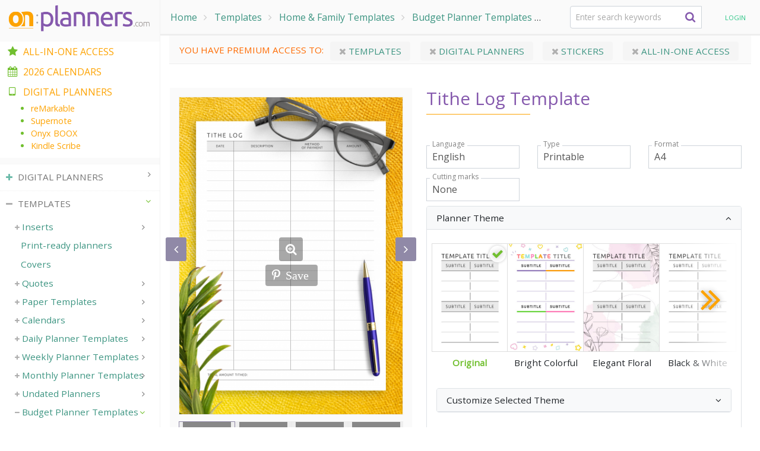

--- FILE ---
content_type: text/html; charset=UTF-8
request_url: https://onplanners.com/templates/donation-tithe-tracker
body_size: 35492
content:
<!DOCTYPE html>
<html  lang="en" dir="ltr" prefix="og: https://ogp.me/ns#">
  <head>
    <meta charset="utf-8" />
<noscript><style>form.antibot * :not(.antibot-message) { display: none !important; }</style>
</noscript><meta property="og:site_name" content="onplanners.com" />
<link rel="canonical" href="https://onplanners.com/templates/donation-tithe-tracker" />
<meta property="og:type" content="article" />
<meta name="description" content="Here is a tracker that offers you effectively track donations. Record detailed information about money transfers, be aware of the exact date, amount, and methods of payments made. All popular page sizes are available for your planner or notebook, including A4, A5, Letter, Half Letter, Happy Planner, Pocket, Filofax, etc. Sections available in this template: Date,; Description,; Method Of Payment,; Amount,." />
<meta property="og:url" content="https://onplanners.com/templates/donation-tithe-tracker" />
<meta property="og:title" content="Tithe Log Template" />
<meta property="og:description" content="Here is a tracker that offers you effectively track donations. Record detailed information about money transfers, be aware of the exact date, amount, and methods of payments made. All popular page sizes are available for your planner or notebook, including A4, A5, Letter, Half Letter, Happy Planner, Pocket, Filofax, etc. Sections available in this template: Date,; Description,; Method Of Payment,; Amount,." />
<meta property="og:image" content="https://onplanners.com/sites/default/files/styles/template_fancy/public/template-images/printable-donation-tithe-tracker-template-template.png" />
<meta name="Generator" content="Drupal 8 (https://www.drupal.org)" />
<meta name="MobileOptimized" content="width" />
<meta name="HandheldFriendly" content="true" />
<meta name="viewport" content="width=device-width, initial-scale=1.0" />
<script type="application/ld+json">{"@context":"https:\/\/schema.org","@graph":[{"@type":"BreadcrumbList","itemListElement":[{"@type":"ListItem","position":1,"name":"Home","item":"https:\/\/onplanners.com\/"},{"@type":"ListItem","position":2,"name":"Templates","item":"https:\/\/onplanners.com\/templates"},{"@type":"ListItem","position":3,"name":"Home &amp; Family Templates","item":"https:\/\/onplanners.com\/templates\/home-family"},{"@type":"ListItem","position":4,"name":"Budget Planner Templates","item":"https:\/\/onplanners.com\/templates\/free-printable-budget-templates"},{"@type":"ListItem","position":5,"name":"Personal budget","item":"https:\/\/onplanners.com\/templates\/personal-budget"},{"@type":"ListItem","position":6,"name":"Tithe Log Template","item":"https:\/\/onplanners.com\/templates\/donation-tithe-tracker"}]}]}</script>
<link rel="shortcut icon" href="/themes/planner/favicon.ico" type="image/vnd.microsoft.icon" />

    <title>Download Printable Tithe Log Template PDF</title>

    <link rel="preconnect" href="https://www.googletagmanager.com" crossorigin>
    <link rel="preconnect" href="https://analytics.google.com" crossorigin>
    <link rel="preload" href="https://fonts.gstatic.com/s/opensans/v43/memSYaGs126MiZpBA-UvWbX2vVnXBbObj2OVZyOOSr4dVJWUgsjZ0B4gaVIUwaEQbjA.woff2" as="font" type="font/woff2" crossorigin="anonymous">
    <link rel="preload" href="/themes/planner/assets/vendor/icon-awesome/fonts/fontawesome-webfont.woff2?v=4.7.0" as="font" type="font/woff2" crossorigin="anonymous">
    <link href="https://fonts.googleapis.com/css2?family=Open+Sans&display=swap" rel="stylesheet">
    
    <link href="/themes/planner/css/fast-font.css" rel="stylesheet">
    <link href="/themes/planner/css/fast-min.css" rel="stylesheet">

  </head>
  <body class="path-node page-node-type-pl-template has-glyphicons">
    
      <div class="dialog-off-canvas-main-canvas" data-off-canvas-main-canvas>
    

<style type="text/css">
@media all and (min-width: 770px) {
  #navbar-content {
    width: 270px;
  }
  #content-wrapper {
    padding-left: 270px;
  }
}
</style>
  <div role="main" class="main-container container-fluid">
    <div class="row">
      <div class="content-wrapper" id="content-wrapper">

                                      <div class="col-12 px-0" role="heading">
                <div class="region region-header row no-gutters">
    <div class="menu-btn-toggle openNav">
	<div class="menu-btn">
		<span></span>
		<span></span>
		<span></span>
	</div>
</div>
<a class="logo" href="/"><img class="img-responsive" src="/themes/planner/assets/img/logo2-newColor2.png"></a>    <ol class="breadcrumb">
          <li >
                  <a href="/">Home</a>
              </li>
          <li >
                  <a href="/templates">Templates</a>
              </li>
          <li >
                  <a href="/templates/home-family">Home &amp; Family Templates</a>
              </li>
          <li >
                  <a href="/templates/free-printable-budget-templates">Budget Planner Templates</a>
              </li>
          <li >
                  <a href="/templates/personal-budget">Personal budget</a>
              </li>
          <li >
                  Tithe Log Template
              </li>
      </ol>

<section id="block-cp-search" class="block block-core-planner block-cp-search clearfix col-12 col-md-3">
  
    

  <form id="searchMenu" class="u-header--search col-sm" aria-labelledby="searchInvoker" action="/search">
    <div class="js-form-type-search-api-autocomplete js-form-item-query input-group g-max-width-450">
      <input name="search_query" class="js-search-query search-query form-autocomplete form-control form-control-md g-rounded-4" type="text" value="" placeholder="Enter search keywords" data-search-api-autocomplete-search="search" data-autocomplete-path="/search_api_autocomplete/search?display=builder_layouts&amp;&amp;filter=query">

      <button type="submit" class="btn btn-search g-brd-none g-bg-transparent--hover g-pos-abs g-top-0 g-right-0 d-flex g-width-40 h-100 align-items-center justify-content-center g-font-size-16 g-z-index-2"><i class="fa fa-search"></i>
      </button>
    </div>
  </form>
</section>

<section id="block-ajaxuserlinks" class="block block-ajax-forms block-ajax-user-links block-user-login clearfix">
  
    

      <div id="user-links" class="user-links nav-item position-relative">
          <span class="jslink" data-rel="/user/login" title="Login">
      Login
    </span>
      </div>

  </section>

<section id="block-cart" class="js-block-commerce-cart block block-commerce-cart ml-3 mr-3 mt-2 clearfix">
  </section>


  </div>

            </div>
                  
                        <section  class="col-12">

                                <a id="main-content"></a>
              <div class="region region-content">
    <section id="block-premium-access" class="block block-commerce-custom block-premium-access clearfix">
  
    

        
<div class="acess-notificator mb-3">
  You have premium access to:
          
      <a class="premium-cat-link" href="/get-all-in-one?utm_source=notifications&amp;utm_medium=premium&amp;utm_campaign=templates#templates">
        <i class="fa fa-close"></i>
        Templates
              </a>
          
      <a class="premium-cat-link" href="/get-all-in-one?utm_source=notifications&amp;utm_medium=premium&amp;utm_campaign=digital#planners">
        <i class="fa fa-close"></i>
        Digital Planners
              </a>
          
      <a class="premium-cat-link" href="/get-all-in-one?utm_source=notifications&amp;utm_medium=premium&amp;utm_campaign=stickers#stickers">
        <i class="fa fa-close"></i>
        Stickers
              </a>
          
      <a class="premium-cat-link" href="/get-all-in-one?utm_source=notifications&amp;utm_medium=premium&amp;utm_campaign=allInOne">
        <i class="fa fa-close"></i>
        All-in-one Access
              </a>
    </div>

  </section>

<div data-drupal-messages-fallback class="hidden"></div>
    
  
  <article role="article" class="js-track-view" data-category="Template">
    <div class="ts-custom-event" data-event="view" data-options="{&quot;event_category&quot;:&quot;template&quot;,&quot;event_label&quot;:&quot;Tithe Log Template&quot;,&quot;value&quot;:1}"></div>
    <div class="row px-1 px-sm-3 pt-4">
                  <div class="col-md-12 col-lg-5 sticky-top--lg h-100  gallery-holder template-gallery mb-3">
        <div id="collection-images-4369" class="js-cover-preview js-carousel text-center g-mb-10 big-image" data-infinite="true" data-arrows-classes="u-arrow-v1 g-absolute-centered--y g-width-35 g-height-40 g-font-size-18 g-color-white op-bg-lavender g-rounded-3 g-mt-minus-10" data-arrow-left-classes="fa fa-angle-left g-left-0" data-arrow-right-classes="fa fa-angle-right g-right-0" data-nav-for="#collection-images-pager-4369" data-lazy-load="ondemand">
                                          <div class="js-slide">
              <a class="js-fancybox d-block g-pos-rel zoom-icon" href="/sites/default/files/styles/template_fancy/public/template-images/printable-donation-tithe-tracker-template-template.png" data-fancybox="lightbox-gallery-4369" data-speed="1000" data-overlay-blur-bg="true">
                <img class="js-btn-track img-fluid w-100" src="/sites/default/files/styles/template_big/public/template-images/printable-donation-tithe-tracker-template-template.png"
                                    data-event="zoom-1x" data-options="{&quot;event_category&quot;:&quot;template&quot;,&quot;event_label&quot;:&quot;Tithe Log Template&quot;,&quot;value&quot;:1}"
                                      data-pin-media="https://onplanners.com/sites/default/files/template-images/printable-donation-tithe-tracker-template-template.png"
                    data-pin-url="https://onplanners.com/templates/donation-tithe-tracker"
                                                                                          />
                                  <span class="js-pinterest pinterest" data-title="Tithe Log Template"><i class="fab fa-pinterest-p"></i>Save</span>
                              </a>
            </div>
                      <div class="js-slide">
              <a class="js-fancybox d-block g-pos-rel zoom-icon" href="/sites/default/files/styles/template_fancy/public/template-images/printable-donation-tithe-tracker-template-template0.png" data-fancybox="lightbox-gallery-4369" data-speed="1000" data-overlay-blur-bg="true">
                <img class="js-btn-track img-fluid w-100" src="/sites/default/files/styles/template_big/public/template-images/printable-donation-tithe-tracker-template-template0.png"
                                      srcset="data:image/svg+xml,%3Csvg%20xmlns%3D%27http%3A%2F%2Fwww.w3.org%2F2000%2Fsvg%27%20viewBox%3D%270%200%20100%20141.89189189189%27%3E%3C%2Fsvg%3E" data-lazy="/sites/default/files/styles/template_big/public/template-images/printable-donation-tithe-tracker-template-template0.png"
                    data-srcset="/sites/default/files/styles/template_big/public/template-images/printable-donation-tithe-tracker-template-template0.png" alt="" title=""
                                    data-event="zoom-1x" data-options="{&quot;event_category&quot;:&quot;template&quot;,&quot;event_label&quot;:&quot;Tithe Log Template&quot;,&quot;value&quot;:1}"
                                      data-pin-media="https://onplanners.com/sites/default/files/template-images/printable-donation-tithe-tracker-template-template0.png"
                    data-pin-url="https://onplanners.com/templates/donation-tithe-tracker"
                                                                                          />
                                  <span class="js-pinterest pinterest" data-title="Tithe Log Template"><i class="fab fa-pinterest-p"></i>Save</span>
                              </a>
            </div>
                      <div class="js-slide">
              <a class="js-fancybox d-block g-pos-rel zoom-icon" href="/sites/default/files/styles/template_fancy/public/template-images/printable-donation-tithe-tracker-template-template1.png" data-fancybox="lightbox-gallery-4369" data-speed="1000" data-overlay-blur-bg="true">
                <img class="js-btn-track img-fluid w-100" src="/sites/default/files/styles/template_big/public/template-images/printable-donation-tithe-tracker-template-template1.png"
                                      srcset="data:image/svg+xml,%3Csvg%20xmlns%3D%27http%3A%2F%2Fwww.w3.org%2F2000%2Fsvg%27%20viewBox%3D%270%200%20100%20141.89189189189%27%3E%3C%2Fsvg%3E" data-lazy="/sites/default/files/styles/template_big/public/template-images/printable-donation-tithe-tracker-template-template1.png"
                    data-srcset="/sites/default/files/styles/template_big/public/template-images/printable-donation-tithe-tracker-template-template1.png" alt="" title=""
                                    data-event="zoom-1x" data-options="{&quot;event_category&quot;:&quot;template&quot;,&quot;event_label&quot;:&quot;Tithe Log Template&quot;,&quot;value&quot;:1}"
                                      data-pin-media="https://onplanners.com/sites/default/files/template-images/printable-donation-tithe-tracker-template-template1.png"
                    data-pin-url="https://onplanners.com/templates/donation-tithe-tracker"
                                                                                          />
                                  <span class="js-pinterest pinterest" data-title="Tithe Log Template"><i class="fab fa-pinterest-p"></i>Save</span>
                              </a>
            </div>
                      <div class="js-slide">
              <a class="js-fancybox d-block g-pos-rel zoom-icon" href="/sites/default/files/styles/template_fancy/public/template-images/printable-donation-tithe-tracker-template-template2.png" data-fancybox="lightbox-gallery-4369" data-speed="1000" data-overlay-blur-bg="true">
                <img class="js-btn-track img-fluid w-100" src="/sites/default/files/styles/template_big/public/template-images/printable-donation-tithe-tracker-template-template2.png"
                                      srcset="data:image/svg+xml,%3Csvg%20xmlns%3D%27http%3A%2F%2Fwww.w3.org%2F2000%2Fsvg%27%20viewBox%3D%270%200%20100%2070%27%3E%3C%2Fsvg%3E" data-lazy="/sites/default/files/styles/template_big/public/template-images/printable-donation-tithe-tracker-template-template2.png"
                    data-srcset="/sites/default/files/styles/template_big/public/template-images/printable-donation-tithe-tracker-template-template2.png" alt="" title=""
                                    data-event="zoom-1x" data-options="{&quot;event_category&quot;:&quot;template&quot;,&quot;event_label&quot;:&quot;Tithe Log Template&quot;,&quot;value&quot;:1}"
                                      data-pin-nopin="true"
                                                                      />
                              </a>
            </div>
                      <div class="js-slide">
              <a class="js-fancybox d-block g-pos-rel zoom-icon" href="/sites/default/files/styles/template_fancy/public/teaser-photos/donation-tithe-tracker-template-tn.jpeg" data-fancybox="lightbox-gallery-4369" data-speed="1000" data-overlay-blur-bg="true">
                <img class="js-btn-track img-fluid w-100" src="/sites/default/files/styles/template_big/public/teaser-photos/donation-tithe-tracker-template-tn.jpeg"
                                      srcset="data:image/svg+xml,%3Csvg%20xmlns%3D%27http%3A%2F%2Fwww.w3.org%2F2000%2Fsvg%27%20viewBox%3D%270%200%20100%20141.89189189189%27%3E%3C%2Fsvg%3E" data-lazy="/sites/default/files/styles/template_big/public/teaser-photos/donation-tithe-tracker-template-tn.jpeg"
                    data-srcset="/sites/default/files/styles/template_big/public/teaser-photos/donation-tithe-tracker-template-tn.jpeg" alt="Tithe Log Template for Travelers Notebook" title=""
                                    data-event="zoom-1x" data-options="{&quot;event_category&quot;:&quot;template&quot;,&quot;event_label&quot;:&quot;Tithe Log Template&quot;,&quot;value&quot;:1}"
                                      data-pin-media="https://onplanners.com/sites/default/files/teaser-photos/donation-tithe-tracker-template-tn.jpeg"
                    data-pin-url="https://onplanners.com/templates/donation-tithe-tracker"
                                                                            data-page-format="tn"
                                                    />
                                  <span class="js-pinterest pinterest" data-title="Tithe Log Template"><i class="fab fa-pinterest-p"></i>Save</span>
                              </a>
            </div>
                      <div class="js-slide">
              <a class="js-fancybox d-block g-pos-rel zoom-icon" href="/sites/default/files/styles/template_fancy/public/teaser-photos/donation-tithe-tracker-template-remarkable.jpeg" data-fancybox="lightbox-gallery-4369" data-speed="1000" data-overlay-blur-bg="true">
                <img class="js-btn-track img-fluid w-100" src="/sites/default/files/styles/template_big/public/teaser-photos/donation-tithe-tracker-template-remarkable.jpeg"
                                      srcset="data:image/svg+xml,%3Csvg%20xmlns%3D%27http%3A%2F%2Fwww.w3.org%2F2000%2Fsvg%27%20viewBox%3D%270%200%20100%20141.89189189189%27%3E%3C%2Fsvg%3E" data-lazy="/sites/default/files/styles/template_big/public/teaser-photos/donation-tithe-tracker-template-remarkable.jpeg"
                    data-srcset="/sites/default/files/styles/template_big/public/teaser-photos/donation-tithe-tracker-template-remarkable.jpeg" alt="reMarkable Donation Tithe Tracker Template" title=""
                                    data-event="zoom-1x" data-options="{&quot;event_category&quot;:&quot;template&quot;,&quot;event_label&quot;:&quot;Tithe Log Template&quot;,&quot;value&quot;:1}"
                                      data-pin-media="https://onplanners.com/sites/default/files/teaser-photos/donation-tithe-tracker-template-remarkable.jpeg"
                    data-pin-url="https://onplanners.com/templates/donation-tithe-tracker"
                                                                            data-page-format="reMarkable"
                                                    />
                                  <span class="js-pinterest pinterest" data-title="Tithe Log Template"><i class="fab fa-pinterest-p"></i>Save</span>
                              </a>
            </div>
                      <div class="js-slide">
              <a class="js-fancybox d-block g-pos-rel zoom-icon" href="/sites/default/files/styles/template_fancy/public/teaser-photos/donation-tithe-tracker-template-ipad.jpeg" data-fancybox="lightbox-gallery-4369" data-speed="1000" data-overlay-blur-bg="true">
                <img class="js-btn-track img-fluid w-100" src="/sites/default/files/styles/template_big/public/teaser-photos/donation-tithe-tracker-template-ipad.jpeg"
                                      srcset="data:image/svg+xml,%3Csvg%20xmlns%3D%27http%3A%2F%2Fwww.w3.org%2F2000%2Fsvg%27%20viewBox%3D%270%200%20100%20141.89189189189%27%3E%3C%2Fsvg%3E" data-lazy="/sites/default/files/styles/template_big/public/teaser-photos/donation-tithe-tracker-template-ipad.jpeg"
                    data-srcset="/sites/default/files/styles/template_big/public/teaser-photos/donation-tithe-tracker-template-ipad.jpeg" alt="Donation Tithe Tracker Template for Notability" title=""
                                    data-event="zoom-1x" data-options="{&quot;event_category&quot;:&quot;template&quot;,&quot;event_label&quot;:&quot;Tithe Log Template&quot;,&quot;value&quot;:1}"
                                      data-pin-media="https://onplanners.com/sites/default/files/teaser-photos/donation-tithe-tracker-template-ipad.jpeg"
                    data-pin-url="https://onplanners.com/templates/donation-tithe-tracker"
                                                                            data-page-format="iPad"
                                                    />
                                  <span class="js-pinterest pinterest" data-title="Tithe Log Template"><i class="fab fa-pinterest-p"></i>Save</span>
                              </a>
            </div>
                      <div class="js-slide">
              <a class="js-fancybox d-block g-pos-rel zoom-icon" href="/sites/default/files/styles/template_fancy/public/teaser-photos/tithe-log-template-supernote.jpeg" data-fancybox="lightbox-gallery-4369" data-speed="1000" data-overlay-blur-bg="true">
                <img class="js-btn-track img-fluid w-100" src="/sites/default/files/styles/template_big/public/teaser-photos/tithe-log-template-supernote.jpeg"
                                      srcset="data:image/svg+xml,%3Csvg%20xmlns%3D%27http%3A%2F%2Fwww.w3.org%2F2000%2Fsvg%27%20viewBox%3D%270%200%20100%20141.89189189189%27%3E%3C%2Fsvg%3E" data-lazy="/sites/default/files/styles/template_big/public/teaser-photos/tithe-log-template-supernote.jpeg"
                    data-srcset="/sites/default/files/styles/template_big/public/teaser-photos/tithe-log-template-supernote.jpeg" alt="Supernote A6X Tithe Log Template" title=""
                                    data-event="zoom-1x" data-options="{&quot;event_category&quot;:&quot;template&quot;,&quot;event_label&quot;:&quot;Tithe Log Template&quot;,&quot;value&quot;:1}"
                                      data-pin-media="https://onplanners.com/sites/default/files/teaser-photos/tithe-log-template-supernote.jpeg"
                    data-pin-url="https://onplanners.com/templates/donation-tithe-tracker"
                                                                            data-page-format="Supernote"
                                                    />
                                  <span class="js-pinterest pinterest" data-title="Tithe Log Template"><i class="fab fa-pinterest-p"></i>Save</span>
                              </a>
            </div>
                      <div class="js-slide">
              <a class="js-fancybox d-block g-pos-rel zoom-icon" href="/sites/default/files/styles/template_fancy/public/teaser-photos/tithe-log-template-kindle-scribe.jpeg" data-fancybox="lightbox-gallery-4369" data-speed="1000" data-overlay-blur-bg="true">
                <img class="js-btn-track img-fluid w-100" src="/sites/default/files/styles/template_big/public/teaser-photos/tithe-log-template-kindle-scribe.jpeg"
                                      srcset="data:image/svg+xml,%3Csvg%20xmlns%3D%27http%3A%2F%2Fwww.w3.org%2F2000%2Fsvg%27%20viewBox%3D%270%200%20100%20141.89189189189%27%3E%3C%2Fsvg%3E" data-lazy="/sites/default/files/styles/template_big/public/teaser-photos/tithe-log-template-kindle-scribe.jpeg"
                    data-srcset="/sites/default/files/styles/template_big/public/teaser-photos/tithe-log-template-kindle-scribe.jpeg" alt="Tithe Log Template for Kindle Scribe" title=""
                                    data-event="zoom-1x" data-options="{&quot;event_category&quot;:&quot;template&quot;,&quot;event_label&quot;:&quot;Tithe Log Template&quot;,&quot;value&quot;:1}"
                                      data-pin-media="https://onplanners.com/sites/default/files/teaser-photos/tithe-log-template-kindle-scribe.jpeg"
                    data-pin-url="https://onplanners.com/templates/donation-tithe-tracker"
                                                                            data-page-format="Kindle"
                                                    />
                                  <span class="js-pinterest pinterest" data-title="Tithe Log Template"><i class="fab fa-pinterest-p"></i>Save</span>
                              </a>
            </div>
                      <div class="js-slide">
              <a class="js-fancybox d-block g-pos-rel zoom-icon" href="/sites/default/files/styles/template_fancy/public/teaser-photos/tithe-log-template-boox-note.jpeg" data-fancybox="lightbox-gallery-4369" data-speed="1000" data-overlay-blur-bg="true">
                <img class="js-btn-track img-fluid w-100" src="/sites/default/files/styles/template_big/public/teaser-photos/tithe-log-template-boox-note.jpeg"
                                      srcset="data:image/svg+xml,%3Csvg%20xmlns%3D%27http%3A%2F%2Fwww.w3.org%2F2000%2Fsvg%27%20viewBox%3D%270%200%20100%20141.89189189189%27%3E%3C%2Fsvg%3E" data-lazy="/sites/default/files/styles/template_big/public/teaser-photos/tithe-log-template-boox-note.jpeg"
                    data-srcset="/sites/default/files/styles/template_big/public/teaser-photos/tithe-log-template-boox-note.jpeg" alt="Tithe Log Template for BOOX Note" title=""
                                    data-event="zoom-1x" data-options="{&quot;event_category&quot;:&quot;template&quot;,&quot;event_label&quot;:&quot;Tithe Log Template&quot;,&quot;value&quot;:1}"
                                      data-pin-media="https://onplanners.com/sites/default/files/teaser-photos/tithe-log-template-boox-note.jpeg"
                    data-pin-url="https://onplanners.com/templates/donation-tithe-tracker"
                                                                            data-page-format="Onyxboox"
                                                    />
                                  <span class="js-pinterest pinterest" data-title="Tithe Log Template"><i class="fab fa-pinterest-p"></i>Save</span>
                              </a>
            </div>
          
                  </div>

                  <div id="collection-images-pager-4369" class="js-cover-preview-pager js-carousel text-center g-mx-minus-10 u-carousel-v3 collection-images-pager" data-infinite="true"  data-slides-show="4" data-is-thumbs="true" data-nav-for="#collection-images-4369" data-lazy-load="ondemand">
                          <div class="js-slide g-px-5">
                  <img class="img-fluid w-100 img-responsive" src="/sites/default/files/styles/image_small/public/template-images/printable-donation-tithe-tracker-template-template.png" width="100" height="150" alt="Download Tithe Log Template" data-lazy="/sites/default/files/styles/image_small/public/template-images/printable-donation-tithe-tracker-template-template.png" data-srcset="/sites/default/files/styles/image_small/public/template-images/printable-donation-tithe-tracker-template-template.png" srcset="/modules/custom/lazyload/grey.gif" />



              </div>
                          <div class="js-slide g-px-5">
                  <img class="img-fluid w-100 img-responsive" src="/sites/default/files/styles/image_small/public/template-images/printable-donation-tithe-tracker-template-template0.png" width="100" height="150" alt="" data-lazy="/sites/default/files/styles/image_small/public/template-images/printable-donation-tithe-tracker-template-template0.png" data-srcset="/sites/default/files/styles/image_small/public/template-images/printable-donation-tithe-tracker-template-template0.png" srcset="/modules/custom/lazyload/grey.gif" />



              </div>
                          <div class="js-slide g-px-5">
                  <img class="img-fluid w-100 img-responsive" src="/sites/default/files/styles/image_small/public/template-images/printable-donation-tithe-tracker-template-template1.png" width="100" height="150" alt="" data-lazy="/sites/default/files/styles/image_small/public/template-images/printable-donation-tithe-tracker-template-template1.png" data-srcset="/sites/default/files/styles/image_small/public/template-images/printable-donation-tithe-tracker-template-template1.png" srcset="/modules/custom/lazyload/grey.gif" />



              </div>
                          <div class="js-slide g-px-5">
                  <img class="img-fluid w-100 img-responsive" src="/sites/default/files/styles/image_small/public/template-images/printable-donation-tithe-tracker-template-template2.png" width="100" height="150" alt="" data-lazy="/sites/default/files/styles/image_small/public/template-images/printable-donation-tithe-tracker-template-template2.png" data-srcset="/sites/default/files/styles/image_small/public/template-images/printable-donation-tithe-tracker-template-template2.png" srcset="/modules/custom/lazyload/grey.gif" />



              </div>
                          <div class="js-slide g-px-5">
                  <img class="img-fluid w-100 img-responsive" src="/sites/default/files/styles/image_small/public/teaser-photos/donation-tithe-tracker-template-tn.jpeg" width="100" height="150" alt="Tithe Log Template for Travelers Notebook" data-lazy="/sites/default/files/styles/image_small/public/teaser-photos/donation-tithe-tracker-template-tn.jpeg" data-srcset="/sites/default/files/styles/image_small/public/teaser-photos/donation-tithe-tracker-template-tn.jpeg" srcset="/modules/custom/lazyload/grey.gif" />



              </div>
                          <div class="js-slide g-px-5">
                  <img class="img-fluid w-100 img-responsive" src="/sites/default/files/styles/image_small/public/teaser-photos/donation-tithe-tracker-template-remarkable.jpeg" width="100" height="150" alt="reMarkable Donation Tithe Tracker Template" data-lazy="/sites/default/files/styles/image_small/public/teaser-photos/donation-tithe-tracker-template-remarkable.jpeg" data-srcset="/sites/default/files/styles/image_small/public/teaser-photos/donation-tithe-tracker-template-remarkable.jpeg" srcset="/modules/custom/lazyload/grey.gif" />



              </div>
                          <div class="js-slide g-px-5">
                  <img class="img-fluid w-100 img-responsive" src="/sites/default/files/styles/image_small/public/teaser-photos/donation-tithe-tracker-template-ipad.jpeg" width="100" height="150" alt="Donation Tithe Tracker Template for Notability" data-lazy="/sites/default/files/styles/image_small/public/teaser-photos/donation-tithe-tracker-template-ipad.jpeg" data-srcset="/sites/default/files/styles/image_small/public/teaser-photos/donation-tithe-tracker-template-ipad.jpeg" srcset="/modules/custom/lazyload/grey.gif" />



              </div>
                          <div class="js-slide g-px-5">
                  <img class="img-fluid w-100 img-responsive" src="/sites/default/files/styles/image_small/public/teaser-photos/tithe-log-template-supernote.jpeg" width="100" height="150" alt="Supernote A6X Tithe Log Template" data-lazy="/sites/default/files/styles/image_small/public/teaser-photos/tithe-log-template-supernote.jpeg" data-srcset="/sites/default/files/styles/image_small/public/teaser-photos/tithe-log-template-supernote.jpeg" srcset="/modules/custom/lazyload/grey.gif" />



              </div>
                          <div class="js-slide g-px-5">
                  <img class="img-fluid w-100 img-responsive" src="/sites/default/files/styles/image_small/public/teaser-photos/tithe-log-template-kindle-scribe.jpeg" width="100" height="150" alt="Tithe Log Template for Kindle Scribe" data-lazy="/sites/default/files/styles/image_small/public/teaser-photos/tithe-log-template-kindle-scribe.jpeg" data-srcset="/sites/default/files/styles/image_small/public/teaser-photos/tithe-log-template-kindle-scribe.jpeg" srcset="/modules/custom/lazyload/grey.gif" />



              </div>
                          <div class="js-slide g-px-5">
                  <img class="img-fluid w-100 img-responsive" src="/sites/default/files/styles/image_small/public/teaser-photos/tithe-log-template-boox-note.jpeg" width="100" height="150" alt="Tithe Log Template for BOOX Note" data-lazy="/sites/default/files/styles/image_small/public/teaser-photos/tithe-log-template-boox-note.jpeg" data-srcset="/sites/default/files/styles/image_small/public/teaser-photos/tithe-log-template-boox-note.jpeg" srcset="/modules/custom/lazyload/grey.gif" />



              </div>
                                  </div>
                      </div>
      <div class="col-md-12 col-lg-7 mb-5 pl-lg-4 d-flex flex-column flex-wrap">
        <h1 class="template-title">Tithe Log Template</h1>

        <div class="order-2 order-lg-2 mt-5">
          <h3 class="collection-section-title template-customize-title">Description:</h3>
          
            <div class="field field--name-body field--type-text-with-summary field--label-hidden field--item"><p>Here is a tracker that offers you effectively track donations. Record detailed information about money transfers, be aware of the exact date, amount, and methods of payments made.</p>

<p>All popular page sizes are available for your planner or notebook, including A4, A5, Letter, Half Letter, Happy Planner, Pocket, Filofax, etc.</p>

<p><strong>Sections available in this template:</strong></p>

<ul>
	<li>Date;</li>
	<li>Description;</li>
	<li>Method Of Payment;</li>
	<li>Amount.</li>
</ul></div>
      
        </div>
        <div class="order-1 order-lg-1 w-100">
          
<div class="js-dw-wrapper template-customize">
    
  
  
  <div class="js-date-wrapper row sm-flex-nowrap flex-row align-items-center mt-3">
          
<div class="col-12 col-sm-4 col-md-6 col-lg-6 col-xl-4 my-2">
  <div class="g-pos-rel g-brd-primary--focus">
    <label for="language" class="">Language</label>
    <select class="js-setting js-language-input form-select form-control form-control-md rounded-0" name="language" style="height: auto;">
              <option value="en" selected="selected">English</option>
              <option value="de" data-is-translate-link="true" data-translate-id="4326" data-translate-percent="67">German</option>
              <option value="fr" data-is-translate-link="true" data-translate-id="4326" data-translate-percent="67">French</option>
              <option value="es" data-is-translate-link="true" data-translate-id="4326" data-translate-percent="67">Spanish</option>
              <option value="it" data-is-translate-link="true" data-translate-id="4326" data-translate-percent="67">Italian</option>
              <option value="nl" data-is-translate-link="true" data-translate-id="4326" data-translate-percent="67">Dutch</option>
              <option value="pt-br" data-is-translate-link="true" data-translate-id="4326" data-translate-percent="67">Portuguese, Brazil</option>
          </select>
  </div>
</div>

<div class="js-translate-wrapper d-none col-12 col-sm-4 col-md-6 col-lg-6 col-xl-4 my-2">
  <div class="jslink js-translate-link" data-target="_blank" data-rel="#" data-text="Help Translate the Final @percent%!"></div>
</div>

    
    
    
    
      
              <div class="col-12 col-sm-4 col-md-6 col-lg-6 col-xl-4 my-2">
        <div class="g-pos-rel g-brd-primary--focus">
          <label for="planner_type_select" class="">Type</label>
          <select class="js-config-planner-type js-btn-track js-no-click form-select form-control form-control-md rounded-0" name="planner_type_select" style="height: auto;" data-event="input" data-options="{&quot;event_category&quot;:&quot;type&quot;,&quot;event_label&quot;:&quot;Tithe Log Template&quot;,&quot;value&quot;:1}">
            <option value="printable" selected="selected">Printable</option>
            <option value="digital">Digital</option>
          </select>
        </div>
      </div>
    
              <div class="col-12 col-sm-4 col-md-6 col-lg-6 col-xl-4 my-2">
        <div class="g-pos-rel g-brd-primary--focus">
          <label for="page_format" class="">Format</label>
          <select class="js-format-select js-btn-track js-no-click form-select form-control form-control-md rounded-0" name="page_format" style="height: auto;" data-event="input" data-options="{&quot;event_category&quot;:&quot;format&quot;,&quot;event_label&quot;:&quot;Tithe Log Template&quot;,&quot;value&quot;:1}">
                          <option value="a4"  class="js-no-click js-track-click js-config-option-printable " data-category="Pdf" data-nid="4326" data-print-2-pages="0" data-vertical-only=""  >A4</option>
                          <option value="letter"  class="js-no-click js-track-click js-config-option-printable " data-category="Pdf" data-nid="4326" data-print-2-pages="0" data-vertical-only=""  >Letter</option>
                          <option value="a5"  class="js-no-click js-track-click js-config-option-printable " data-category="Pdf" data-nid="4326" data-print-2-pages="[&quot;a4&quot;]" data-vertical-only=""  >A5</option>
                          <option value="half_letter"  class="js-no-click js-track-click js-config-option-printable " data-category="Pdf" data-nid="4326" data-print-2-pages="[&quot;letter&quot;]" data-vertical-only=""  >Half letter</option>
                          <option value="happy_planner_classic"  class="js-no-click js-track-click js-config-option-printable " data-category="Pdf" data-nid="4326" data-print-2-pages="[&quot;a4-single&quot;,&quot;letter-single&quot;]" data-vertical-only=""  >Happy Planner Classic</option>
                          <option value="happy_planner_big"  class="js-no-click js-track-click js-config-option-printable " data-category="Pdf" data-nid="4326" data-print-2-pages="0" data-vertical-only=""  >Happy Planner Big</option>
                          <option value="happy_planner_mini"  class="js-no-click js-track-click js-config-option-printable " data-category="Pdf" data-nid="4326" data-print-2-pages="[&quot;a4&quot;,&quot;letter&quot;]" data-vertical-only=""  >Happy Planner Mini</option>
                          <option value="happy_planner_classic_skinny"  class="js-no-click js-track-click js-config-option-printable " data-category="Pdf" data-nid="4326" data-print-2-pages="[&quot;a4&quot;,&quot;letter&quot;]" data-vertical-only=""  >Happy Planner Classic Skinny</option>
                          <option value="a4_filofax"  class="js-no-click js-track-click js-config-option-printable " data-category="Pdf" data-nid="4326" data-print-2-pages="0" data-vertical-only=""  >Filofax A4</option>
                          <option value="letter_filofax"  class="js-no-click js-track-click js-config-option-printable " data-category="Pdf" data-nid="4326" data-print-2-pages="0" data-vertical-only=""  >Filofax Letter</option>
                          <option value="a5_filofax"  class="js-no-click js-track-click js-config-option-printable " data-category="Pdf" data-nid="4326" data-print-2-pages="[&quot;a4&quot;]" data-vertical-only=""  >Filofax A5</option>
                          <option value="half_letter_filofax"  class="js-no-click js-track-click js-config-option-printable " data-category="Pdf" data-nid="4326" data-print-2-pages="[&quot;letter&quot;]" data-vertical-only=""  >Filofax Half letter</option>
                          <option value="a6"  class="js-no-click js-track-click js-config-option-printable " data-category="Pdf" data-nid="4326" data-print-2-pages="[&quot;a4&quot;,&quot;letter&quot;]" data-vertical-only=""  >A6</option>
                          <option value="standard"  class="js-no-click js-track-click js-config-option-printable " data-category="Pdf" data-nid="4326" data-print-2-pages="[&quot;a4&quot;,&quot;letter&quot;]" data-vertical-only=""  >Standard</option>
                          <option value="pocket"  class="js-no-click js-track-click js-config-option-printable " data-category="Pdf" data-nid="4326" data-print-2-pages="[&quot;a4&quot;,&quot;letter&quot;]" data-vertical-only=""  >Pocket</option>
                          <option value="pocket_xl"  class="js-no-click js-track-click js-config-option-printable " data-category="Pdf" data-nid="4326" data-print-2-pages="[&quot;a4&quot;,&quot;letter&quot;]" data-vertical-only=""  >Pocket XL / Passport</option>
                          <option value="personal"  class="js-no-click js-track-click js-config-option-printable " data-category="Pdf" data-nid="4326" data-print-2-pages="[&quot;a4&quot;,&quot;letter&quot;]" data-vertical-only=""  >Personal</option>
                          <option value="personal_wide"  class="js-no-click js-track-click js-config-option-printable " data-category="Pdf" data-nid="4326" data-print-2-pages="[&quot;a4&quot;,&quot;letter&quot;]" data-vertical-only=""  >Personal Wide</option>
                          <option value="a5_wide"  class="js-no-click js-track-click js-config-option-printable " data-category="Pdf" data-nid="4326" data-print-2-pages="0" data-vertical-only=""  >A5 Wide</option>
                          <option value="b6"  class="js-no-click js-track-click js-config-option-printable " data-category="Pdf" data-nid="4326" data-print-2-pages="[&quot;a4&quot;,&quot;letter&quot;]" data-vertical-only=""  >B6</option>
                          <option value="medium"  class="js-no-click js-track-click js-config-option-printable " data-category="Pdf" data-nid="4326" data-print-2-pages="[&quot;a4&quot;,&quot;letter&quot;]" data-vertical-only=""  >Medium</option>
                          <option value="compact"  class="js-no-click js-track-click js-config-option-printable " data-category="Pdf" data-nid="4326" data-print-2-pages="[&quot;a4&quot;,&quot;letter&quot;]" data-vertical-only=""  >Compact</option>
                          <option value="tn_wide"  class="js-no-click js-track-click js-config-option-printable " data-category="Pdf" data-nid="4326" data-print-2-pages="[&quot;a4&quot;,&quot;letter&quot;]" data-vertical-only=""  >TN Wide / Cahier</option>
                          <option value="tn_standard"  class="js-no-click js-track-click js-config-option-printable " data-category="Pdf" data-nid="4326" data-print-2-pages="[&quot;a4&quot;,&quot;letter&quot;]" data-vertical-only=""  >TN Standard / Regular / Narrow</option>
                          <option value="tn_a6"  class="js-no-click js-track-click js-config-option-printable " data-category="Pdf" data-nid="4326" data-print-2-pages="[&quot;a4&quot;,&quot;letter&quot;]" data-vertical-only=""  >TN A6</option>
                          <option value="tn_b6slim"  class="js-no-click js-track-click js-config-option-printable " data-category="Pdf" data-nid="4326" data-print-2-pages="[&quot;a4&quot;,&quot;letter&quot;]" data-vertical-only=""  >TN B6 Slim</option>
                          <option value="tn_personal"  class="js-no-click js-track-click js-config-option-printable " data-category="Pdf" data-nid="4326" data-print-2-pages="[&quot;a4&quot;,&quot;letter&quot;]" data-vertical-only=""  >TN Personal</option>
                          <option value="tn_pocket"  class="js-no-click js-track-click js-config-option-printable " data-category="Pdf" data-nid="4326" data-print-2-pages="[&quot;a4&quot;,&quot;letter&quot;]" data-vertical-only=""  >TN Pocket / Field Notes</option>
                          <option value="ipad_x"  class="js-no-click js-track-click js-config-option-digital d-none" data-category="Pdf" data-nid="4326" data-print-2-pages="0" data-vertical-only=""  >iPad</option>
                          <option value="iphone_10"  class="js-no-click js-track-click js-config-option-digital d-none" data-category="Pdf" data-nid="4326" data-print-2-pages="0" data-vertical-only="1"  data-hide-hand-mode="true">iPhone</option>
                          <option value="samsung"  class="js-no-click js-track-click js-config-option-digital d-none" data-category="Pdf" data-nid="4326" data-print-2-pages="0" data-vertical-only="1"  data-hide-hand-mode="true">Smartphone (9:16)</option>
                          <option value="samsung_tab"  class="js-no-click js-track-click js-config-option-digital d-none" data-category="Pdf" data-nid="4326" data-print-2-pages="0" data-vertical-only=""  >Samsung Galaxy Tab (10:16)</option>
                          <option value="samsung_fold"  class="js-no-click js-track-click js-config-option-digital d-none" data-category="Pdf" data-nid="4326" data-print-2-pages="0" data-vertical-only="1"  >Samsung Galaxy Fold (18:21)</option>
                          <option value="remarkable"  class="js-no-click js-track-click js-config-option-digital d-none" data-category="Pdf" data-nid="4326" data-print-2-pages="0" data-vertical-only=""  >reMarkable</option>
                          <option value="remarkable_png_zip"  class="js-no-click js-track-click js-config-option-digital d-none" data-category="Pdf" data-nid="4326" data-print-2-pages="0" data-vertical-only="1"  >reMarkable PNG</option>
                          <option value="remarkable_pro"  class="js-no-click js-track-click js-config-option-digital d-none" data-category="Pdf" data-nid="4326" data-print-2-pages="0" data-vertical-only=""  >reMarkable Paper Pro</option>
                          <option value="remarkable_pro_png_zip"  class="js-no-click js-track-click js-config-option-digital d-none" data-category="Pdf" data-nid="4326" data-print-2-pages="0" data-vertical-only="1"  >reMarkable Paper Pro PNG</option>
                          <option value="remarkable_pro_move"  class="js-no-click js-track-click js-config-option-digital d-none" data-category="Pdf" data-nid="4326" data-print-2-pages="0" data-vertical-only="1"  data-hide-hand-mode="true">reMarkable Paper Pro Move</option>
                          <option value="remarkable_pro_move_png_zip"  class="js-no-click js-track-click js-config-option-digital d-none" data-category="Pdf" data-nid="4326" data-print-2-pages="0" data-vertical-only="1"  >reMarkable Paper Pro Move PNG</option>
                          <option value="kindle"  class="js-no-click js-track-click js-config-option-digital d-none" data-category="Pdf" data-nid="4326" data-print-2-pages="0" data-vertical-only="1" data-hide-theme="true" >Kindle Scribe</option>
                          <option value="remarkable_nopadding"  class="js-no-click js-track-click js-config-option-digital d-none" data-category="Pdf" data-nid="4326" data-print-2-pages="0" data-vertical-only=""  >Onyx Boox</option>
                          <option value="remarkable_nopadding_png_zip"  class="js-no-click js-track-click js-config-option-digital d-none" data-category="Pdf" data-nid="4326" data-print-2-pages="0" data-vertical-only="1"  >Onyx Boox PNG</option>
                          <option value="supernote_toppadding"  class="js-no-click js-track-click js-config-option-digital d-none" data-category="Pdf" data-nid="4326" data-print-2-pages="0" data-vertical-only="" data-hide-theme="true" >Supernote</option>
                          <option value="supernote_toppadding_png_zip"  class="js-no-click js-track-click js-config-option-digital d-none" data-category="Pdf" data-nid="4326" data-print-2-pages="0" data-vertical-only="1"  >Supernote PNG</option>
                          <option value="kobo"  class="js-no-click js-track-click js-config-option-digital d-none" data-category="Pdf" data-nid="4326" data-print-2-pages="0" data-vertical-only=""  >Kobo</option>
                          <option value="kobo_png_zip"  class="js-no-click js-track-click js-config-option-digital d-none" data-category="Pdf" data-nid="4326" data-print-2-pages="0" data-vertical-only="1"  >Kobo PNG</option>
                          <option value="pocketbook"  class="js-no-click js-track-click js-config-option-digital d-none" data-category="Pdf" data-nid="4326" data-print-2-pages="0" data-vertical-only=""  >PocketBook</option>
                          <option value="pocketbook_png_zip"  class="js-no-click js-track-click js-config-option-digital d-none" data-category="Pdf" data-nid="4326" data-print-2-pages="0" data-vertical-only="1"  >PocketBook PNG</option>
                          <option value="viwoods"  class="js-no-click js-track-click js-config-option-digital d-none" data-category="Pdf" data-nid="4326" data-print-2-pages="0" data-vertical-only=""  >Viwoods</option>
                          <option value="viwoods_png_zip" selected="selected" class="js-no-click js-track-click js-config-option-digital d-none" data-category="Pdf" data-nid="4326" data-print-2-pages="0" data-vertical-only="1"  >Viwoods PNG</option>
                          <option value="png_zip"  class="js-no-click js-track-click js-config-option-printable " data-category="Pdf" data-nid="4326" data-print-2-pages="null" data-vertical-only=""  >Image / Sticker (transparent *.png)</option>
                          <option value="png_zip"  class="js-no-click js-track-click js-config-option-digital d-none" data-category="Pdf" data-nid="4326" data-print-2-pages="null" data-vertical-only="1"  >Image / Sticker (transparent *.png)</option>
                      </select>
        </div>
      </div>
    
    
    
              <div class="col-12 col-sm-4 col-md-6 col-lg-6 col-xl-4 js-digital-format-wrapper js-config-option-digital my-2 d-none">
        <div class="g-pos-rel g-brd-primary--focus">
          <label for="page_digital_format" class="">Orientation</label>
          <select class="js-setting js-btn-track js-no-click form-select form-control form-control-md rounded-0" name="page_digital_format" style="height: auto;" data-event="input" data-options="{&quot;event_category&quot;:&quot;orientation&quot;,&quot;event_label&quot;:&quot;Tithe Log Template&quot;,&quot;value&quot;:1}">
            <option value="horizontal" >Landscape</option>
            <option value="vertical" selected="selected">Portrait</option>
          </select>
        </div>
      </div>
    
                    <div class="js-config-option-printable js-print-layout-wrapper d-none col-12 col-sm-4 col-md-6 col-lg-6 col-xl-4 my-2">
        <div class="g-pos-rel g-brd-around g-brd-primary--focus g-pa-10">
          <label>Layout</label>
          <div class="js-print-layout js-print-layout-default" style="display: flex; flex-wrap: nowrap;">
            <input id="print_layout_1" class="js-setting" type="radio" name="print_layout" value="0" checked>
            <label for="print_layout_1" style="z-index: 0 !important;position: relative;line-height: initial !important;padding: 0px !important;left: 0 !important;top: 0 !important;padding-left: 5px !important;">1 Page on sheet</label>
          </div>
          <div class="js-print-layout js-print-layout-a4-single" style="display: flex; flex-wrap: nowrap;">
            <input id="print_layout_2_single" class="js-setting" type="radio" name="print_layout" value="a4_single">
            <label for="print_layout_2_single" style="z-index: 0 !important;position: relative;line-height: initial !important;padding: 0px !important;left: 0 !important;top: 0 !important;padding-left: 5px !important;">1 page on A4</label>
          </div>
          <div class="js-print-layout js-print-layout-letter-single" style="display: flex; flex-wrap: nowrap;">
            <input id="print_layout_3_single" class="js-setting" type="radio" name="print_layout" value="letter_single">
            <label for="print_layout_3_single" style="z-index: 0 !important;position: relative;line-height: initial !important;padding: 0px !important;left: 0 !important;top: 0 !important;padding-left: 5px !important;">1 page on Letter</label>
          </div>
          <div class="js-print-layout js-print-layout-a4" style="display: flex; flex-wrap: nowrap;">
            <input id="print_layout_2" class="js-setting" type="radio" name="print_layout" value="a4">
            <label for="print_layout_2" style="z-index: 0 !important;position: relative;line-height: initial !important;padding: 0px !important;left: 0 !important;top: 0 !important;padding-left: 5px !important;">2 pages on A4</label>
          </div>
          <div class="js-print-layout js-print-layout-letter" style="display: flex; flex-wrap: nowrap;">
            <input id="print_layout_3" class="js-setting" type="radio" name="print_layout" value="letter">
            <label for="print_layout_3" style="z-index: 0 !important;position: relative;line-height: initial !important;padding: 0px !important;left: 0 !important;top: 0 !important;padding-left: 5px !important;">2 pages on Letter</label>
          </div>
          <div class="js-print-layout-booklet d-none">
          <label class="form-check-inline u-check g-mt-15" style="position: relative; line-height: initial !important; font-size: 13px !important;margin-left: -5px;margin-bottom: 0px">
            <input class="js-setting g-hidden-xs-up g-pos-abs g-top-0 g-left-0" name="print_booklet" type="checkbox">
            <div class="u-check-icon-checkbox-v6 g-absolute-centered--y g-left-0">
              <i class="fa" data-check-icon=""></i>
            </div>
            <span class="g-pl-20">Booklet</span> 
          </label>
        </div>
        </div>
      </div>
      
      <div class="col-12 col-sm-4 col-md-6 col-lg-6 col-xl-4 js-cutting-marks js-config-option-printable my-2">
        <div class="g-pos-rel g-brd-primary--focus">
          <label for="type_cutting" class="">Cutting marks</label>
          <select class="js-setting cutting-marks-select form-select form-control form-control-md rounded-0" name="type_cutting" style="height: auto;">
            <option value="none" selected="selected">None</option>
            <option value="line">Outlined</option>
            <option value="solid">Solid</option>
            <option value="cross">Crosses</option>
            <option value="outer">Guides</option>
          </select>
        </div>
      </div>
    
    
    
          <div class="js-format-info col-12 my-2 d-none">
        The actual PDF might look slightly different compared to what you see as a preview.
      </div>
    
    <div id="accordion" class="col-12 layout-preview d-none">
      <div class="card g-brd-around">
        <div class="card-header p-0" id="headingOne">
          <h5 class="mb-0">
            <button class="btn w-100" style="box-shadow: none !important; font-size: 13px;" data-toggle="collapse" data-target="#collapseOne" aria-expanded="true" aria-controls="collapseOne">
              Printing layout and cutting marks preview
            </button>
          </h5>
        </div>

        <div id="collapseOne" class="collapse" aria-labelledby="headingOne" data-parent="#accordion">
          <div class="card-body p-2">
            <div class="row">
              <div class="col-6 text-center align-self-center">
                <img class="d-inline-flex layout-preview-image" src="/themes/planner/assets/img/template-layout-previews/layout-preview-1page.svg" width="128px" height="128px"/>
              </div>
              <div class="col-6 text-center align-self-center">
                <img class="d-inline-flex cut-marks-preview-image" src="/themes/planner/assets/img/template-layout-previews/cutting-mark-0.svg" width="86px" height="86px"/>
              </div>
            </div>
          </div>
        </div>
      </div>
    </div>

    
          <div class="col-12">
        


  <div class="js-theme-select-wrapper accordion border rounded overflow-hidden mb-3">
    <div class="accordion-header d-flex px-3 py-2 bg-light border-bottom g-cursor-pointer " data-toggle="collapse" aria-expanded="true" data-target="#theme-options-4369">
      <span class="mr-auto">Planner Theme</span>
      
      <span class="u-accordion__control-icon">
        <i class="fa fa-angle-down"></i>
        <i class="fa fa-angle-up"></i>
      </span>
    </div>
    <div id="theme-options-4369" class="js-theme-options collapse show">
      <div class="row p-3">
          

<div class="col-12 theme-select-container">
  <div class="js-popup-select js-theme-select g-pos-rel row">
    <div class="d-flex customize-cover-holder">
      <div class="w-25 g-pos-rel active">
        <img class="js-theme-image custom-cover w-100" src="/themes/editor/img/themes-teasers/theme-teaser-original.jpg" srcset="/themes/editor/img/themes-teasers/theme-teaser-original.jpg">
        <div class="js-title text-center mt-2">Original</div>
      </div>
              <div class="w-25 g-pos-rel">
          <img class="custom-cover w-100" src="/themes/editor/img/themes-teasers/theme-teaser-bright-colorful.jpg">
          <div class="text-center mt-2">Bright Colorful</div>
        </div>
              <div class="w-25 g-pos-rel">
          <img class="custom-cover w-100" src="/themes/editor/img/themes-teasers/theme-teaser-elegant-floral.jpg">
          <div class="text-center mt-2">Elegant Floral</div>
        </div>
              <div class="w-25 g-pos-rel">
          <img class="custom-cover w-100" src="/themes/editor/img/themes-teasers/theme-teaser-black-white.jpg">
          <div class="text-center mt-2">Black &amp; White</div>
        </div>
            <div class="custom-cover-select-ico position-absolute d-flex g-right-0 g-top-0 g-width-100 h-100 justify-content-center align-items-center g-cursor-pointer">
        <i class="fa fa-angle-double-right mb-4" aria-hidden="true"></i>
      </div>
    </div>
    <input class="js-setting js-btn-track js-no-click js-process-hidden" name="theme_select" value="" type="hidden" data-event="input" data-options="{&quot;event_category&quot;:&quot;theme-digital&quot;,&quot;event_label&quot;:&quot;Tithe Log Template&quot;,&quot;value&quot;:1}" />
    <style>
  #modalSelectTheme .theme-item {
    cursor: pointer;
  }
  #modalSelectTheme .theme-item.active > div {
    background-color: #72c02c;
    color: #fff;
  }
  #modalSelectTheme .theme-item:not(.active):hover > div {
    background-color: #eee;
  }
</style>

<div class="js-modal modal fade" style="display:none;" id="modalSelectTheme" tabindex="-1" role="dialog" aria-hidden="true">
  <div class="modal-dialog modal-dialog-centered modal-lg" role="document">
    <div class="modal-content">
      <div class="modal-header position-sticky g-top-0 bg-white g-z-index-1">
        <h5 class="modal-title">Select theme</h5>
        <button type="button" class="close" data-dismiss="modal" aria-label="Close">
          <span aria-hidden="true">&times;</span>
        </button>
      </div>
      <div class="container-fluid">
        <div class="js-theme-list row p-3">
                      <div data-value="default" data-title="Original" class="js-select-item theme-item col-6 col-md-3 mb-2 p-1 text-center  active">
              <div class="p-2 h-100 rounded">
                <img class="img-fluid mb-2 border rounded" src="/themes/editor/img/themes-teasers/theme-teaser-original.jpg" srcset="/modules/custom/lazyload/grey1x2.gif" data-srcset="/themes/editor/img/themes-teasers/theme-teaser-original.jpg">
                <span>Original</span>
              </div>
            </div>
                      <div data-value="bright-colorful" data-title="Bright Colorful" class="js-select-item theme-item col-6 col-md-3 mb-2 p-1 text-center  ">
              <div class="p-2 h-100 rounded">
                <img class="img-fluid mb-2 border rounded" src="/themes/editor/img/themes-teasers/theme-teaser-bright-colorful.jpg" srcset="/modules/custom/lazyload/grey1x2.gif" data-srcset="/themes/editor/img/themes-teasers/theme-teaser-bright-colorful.jpg">
                <span>Bright Colorful</span>
              </div>
            </div>
                      <div data-value="elegant-floral" data-title="Elegant Floral" class="js-select-item theme-item col-6 col-md-3 mb-2 p-1 text-center  ">
              <div class="p-2 h-100 rounded">
                <img class="img-fluid mb-2 border rounded" src="/themes/editor/img/themes-teasers/theme-teaser-elegant-floral.jpg" srcset="/modules/custom/lazyload/grey1x2.gif" data-srcset="/themes/editor/img/themes-teasers/theme-teaser-elegant-floral.jpg">
                <span>Elegant Floral</span>
              </div>
            </div>
                      <div data-value="black-and-white" data-title="Black &amp; White" class="js-select-item theme-item col-6 col-md-3 mb-2 p-1 text-center  ">
              <div class="p-2 h-100 rounded">
                <img class="img-fluid mb-2 border rounded" src="/themes/editor/img/themes-teasers/theme-teaser-black-white.jpg" srcset="/modules/custom/lazyload/grey1x2.gif" data-srcset="/themes/editor/img/themes-teasers/theme-teaser-black-white.jpg">
                <span>Black &amp; White</span>
              </div>
            </div>
                      <div data-value="floral" data-title="Floral" class="js-select-item theme-item col-6 col-md-3 mb-2 p-1 text-center  ">
              <div class="p-2 h-100 rounded">
                <img class="img-fluid mb-2 border rounded" src="/themes/editor/img/themes-teasers/theme-teaser-floral.jpg" srcset="/modules/custom/lazyload/grey1x2.gif" data-srcset="/themes/editor/img/themes-teasers/theme-teaser-floral.jpg">
                <span>Floral</span>
              </div>
            </div>
                      <div data-value="casual" data-title="Casual" class="js-select-item theme-item col-6 col-md-3 mb-2 p-1 text-center  ">
              <div class="p-2 h-100 rounded">
                <img class="img-fluid mb-2 border rounded" src="/themes/editor/img/themes-teasers/theme-teaser-casual.jpg" srcset="/modules/custom/lazyload/grey1x2.gif" data-srcset="/themes/editor/img/themes-teasers/theme-teaser-casual.jpg">
                <span>Casual</span>
              </div>
            </div>
                      <div data-value="warm-elegance" data-title="Warm Elegance" class="js-select-item theme-item col-6 col-md-3 mb-2 p-1 text-center  ">
              <div class="p-2 h-100 rounded">
                <img class="img-fluid mb-2 border rounded" src="/themes/editor/img/themes-teasers/theme-teaser-warm-elegance.jpg" srcset="/modules/custom/lazyload/grey1x2.gif" data-srcset="/themes/editor/img/themes-teasers/theme-teaser-warm-elegance.jpg">
                <span>Warm Elegance</span>
              </div>
            </div>
                      <div data-value="chic-cyan" data-title="Chic Cyan" class="js-select-item theme-item col-6 col-md-3 mb-2 p-1 text-center  ">
              <div class="p-2 h-100 rounded">
                <img class="img-fluid mb-2 border rounded" src="/themes/editor/img/themes-teasers/theme-teaser-chic-cyan.jpg" srcset="/modules/custom/lazyload/grey1x2.gif" data-srcset="/themes/editor/img/themes-teasers/theme-teaser-chic-cyan.jpg">
                <span>Chic Cyan</span>
              </div>
            </div>
                      <div data-value="chic-sand" data-title="Chic Sand" class="js-select-item theme-item col-6 col-md-3 mb-2 p-1 text-center  ">
              <div class="p-2 h-100 rounded">
                <img class="img-fluid mb-2 border rounded" src="/themes/editor/img/themes-teasers/theme-teaser-chic-sand.jpg" srcset="/modules/custom/lazyload/grey1x2.gif" data-srcset="/themes/editor/img/themes-teasers/theme-teaser-chic-sand.jpg">
                <span>Chic Sand</span>
              </div>
            </div>
                      <div data-value="chic-lavender" data-title="Chic Lavender" class="js-select-item theme-item col-6 col-md-3 mb-2 p-1 text-center  ">
              <div class="p-2 h-100 rounded">
                <img class="img-fluid mb-2 border rounded" src="/themes/editor/img/themes-teasers/theme-teaser-chic-lavender.jpg" srcset="/modules/custom/lazyload/grey1x2.gif" data-srcset="/themes/editor/img/themes-teasers/theme-teaser-chic-lavender.jpg">
                <span>Chic Lavender</span>
              </div>
            </div>
                      <div data-value="christmas-mood" data-title="Christmas Mood" class="js-select-item theme-item col-6 col-md-3 mb-2 p-1 text-center  ">
              <div class="p-2 h-100 rounded">
                <img class="img-fluid mb-2 border rounded" src="/themes/editor/img/themes-teasers/theme-teaser-christmas-mood.jpg" srcset="/modules/custom/lazyload/grey1x2.gif" data-srcset="/themes/editor/img/themes-teasers/theme-teaser-christmas-mood.jpg">
                <span>Christmas Mood</span>
              </div>
            </div>
                      <div data-value="christmas-wreath" data-title="Christmas Wreath" class="js-select-item theme-item col-6 col-md-3 mb-2 p-1 text-center  ">
              <div class="p-2 h-100 rounded">
                <img class="img-fluid mb-2 border rounded" src="/themes/editor/img/themes-teasers/theme-teaser-christmas-wreath.jpg" srcset="/modules/custom/lazyload/grey1x2.gif" data-srcset="/themes/editor/img/themes-teasers/theme-teaser-christmas-wreath.jpg">
                <span>Christmas Wreath</span>
              </div>
            </div>
                      <div data-value="winter" data-title="Winter" class="js-select-item theme-item col-6 col-md-3 mb-2 p-1 text-center  ">
              <div class="p-2 h-100 rounded">
                <img class="img-fluid mb-2 border rounded" src="/themes/editor/img/themes-teasers/theme-teaser-winter.jpg" srcset="/modules/custom/lazyload/grey1x2.gif" data-srcset="/themes/editor/img/themes-teasers/theme-teaser-winter.jpg">
                <span>Winter</span>
              </div>
            </div>
                      <div data-value="spring" data-title="Spring" class="js-select-item theme-item col-6 col-md-3 mb-2 p-1 text-center  ">
              <div class="p-2 h-100 rounded">
                <img class="img-fluid mb-2 border rounded" src="/themes/editor/img/themes-teasers/theme-teaser-spring.jpg" srcset="/modules/custom/lazyload/grey1x2.gif" data-srcset="/themes/editor/img/themes-teasers/theme-teaser-spring.jpg">
                <span>Spring</span>
              </div>
            </div>
                      <div data-value="summer" data-title="Summer" class="js-select-item theme-item col-6 col-md-3 mb-2 p-1 text-center  ">
              <div class="p-2 h-100 rounded">
                <img class="img-fluid mb-2 border rounded" src="/themes/editor/img/themes-teasers/theme-teaser-summer.jpg" srcset="/modules/custom/lazyload/grey1x2.gif" data-srcset="/themes/editor/img/themes-teasers/theme-teaser-summer.jpg">
                <span>Summer</span>
              </div>
            </div>
                      <div data-value="autumn" data-title="Autumn" class="js-select-item theme-item col-6 col-md-3 mb-2 p-1 text-center  ">
              <div class="p-2 h-100 rounded">
                <img class="img-fluid mb-2 border rounded" src="/themes/editor/img/themes-teasers/theme-teaser-autumn.jpg" srcset="/modules/custom/lazyload/grey1x2.gif" data-srcset="/themes/editor/img/themes-teasers/theme-teaser-autumn.jpg">
                <span>Autumn</span>
              </div>
            </div>
                      <div data-value="midnight" data-title="Midnight" class="js-select-item theme-item col-6 col-md-3 mb-2 p-1 text-center js-config-option-digital d-none ">
              <div class="p-2 h-100 rounded">
                <img class="img-fluid mb-2 border rounded" src="/themes/editor/img/themes-teasers/theme-teaser-midnight.jpg" srcset="/modules/custom/lazyload/grey1x2.gif" data-srcset="/themes/editor/img/themes-teasers/theme-teaser-midnight.jpg">
                <span>Midnight</span>
              </div>
            </div>
                      <div data-value="legal" data-title="Legal" class="js-select-item theme-item col-6 col-md-3 mb-2 p-1 text-center  ">
              <div class="p-2 h-100 rounded">
                <img class="img-fluid mb-2 border rounded" src="/themes/editor/img/themes-teasers/theme-teaser-legal.jpg" srcset="/modules/custom/lazyload/grey1x2.gif" data-srcset="/themes/editor/img/themes-teasers/theme-teaser-legal.jpg">
                <span>Legal</span>
              </div>
            </div>
                      <div data-value="ivory" data-title="Ivory" class="js-select-item theme-item col-6 col-md-3 mb-2 p-1 text-center  ">
              <div class="p-2 h-100 rounded">
                <img class="img-fluid mb-2 border rounded" src="/themes/editor/img/themes-teasers/theme-teaser-ivory.jpg" srcset="/modules/custom/lazyload/grey1x2.gif" data-srcset="/themes/editor/img/themes-teasers/theme-teaser-ivory.jpg">
                <span>Ivory</span>
              </div>
            </div>
                      <div data-value="dark" data-title="Dark" class="js-select-item theme-item col-6 col-md-3 mb-2 p-1 text-center js-config-option-digital d-none ">
              <div class="p-2 h-100 rounded">
                <img class="img-fluid mb-2 border rounded" src="/themes/editor/img/themes-teasers/theme-teaser-dark.jpg" srcset="/modules/custom/lazyload/grey1x2.gif" data-srcset="/themes/editor/img/themes-teasers/theme-teaser-dark.jpg">
                <span>Dark</span>
              </div>
            </div>
                      <div data-value="frosty-mint" data-title="Frosty Mint" class="js-select-item theme-item col-6 col-md-3 mb-2 p-1 text-center  ">
              <div class="p-2 h-100 rounded">
                <img class="img-fluid mb-2 border rounded" src="/themes/editor/img/themes-teasers/theme-teaser-frosty-mint.jpg" srcset="/modules/custom/lazyload/grey1x2.gif" data-srcset="/themes/editor/img/themes-teasers/theme-teaser-frosty-mint.jpg">
                <span>Frosty Mint</span>
              </div>
            </div>
                      <div data-value="crystal-sky" data-title="Crystal Sky" class="js-select-item theme-item col-6 col-md-3 mb-2 p-1 text-center  ">
              <div class="p-2 h-100 rounded">
                <img class="img-fluid mb-2 border rounded" src="/themes/editor/img/themes-teasers/theme-teaser-crystal-sky.jpg" srcset="/modules/custom/lazyload/grey1x2.gif" data-srcset="/themes/editor/img/themes-teasers/theme-teaser-crystal-sky.jpg">
                <span>Crystal Sky</span>
              </div>
            </div>
                      <div data-value="lavender-mist" data-title="Lavender Mist" class="js-select-item theme-item col-6 col-md-3 mb-2 p-1 text-center  ">
              <div class="p-2 h-100 rounded">
                <img class="img-fluid mb-2 border rounded" src="/themes/editor/img/themes-teasers/theme-teaser-lavender-mist.jpg" srcset="/modules/custom/lazyload/grey1x2.gif" data-srcset="/themes/editor/img/themes-teasers/theme-teaser-lavender-mist.jpg">
                <span>Lavender Mist</span>
              </div>
            </div>
                      <div data-value="warm-vanilla" data-title="Warm Vanilla" class="js-select-item theme-item col-6 col-md-3 mb-2 p-1 text-center  ">
              <div class="p-2 h-100 rounded">
                <img class="img-fluid mb-2 border rounded" src="/themes/editor/img/themes-teasers/theme-teaser-warm-vanilla.jpg" srcset="/modules/custom/lazyload/grey1x2.gif" data-srcset="/themes/editor/img/themes-teasers/theme-teaser-warm-vanilla.jpg">
                <span>Warm Vanilla</span>
              </div>
            </div>
                      <div data-value="blush-pink" data-title="Blush Pink" class="js-select-item theme-item col-6 col-md-3 mb-2 p-1 text-center  ">
              <div class="p-2 h-100 rounded">
                <img class="img-fluid mb-2 border rounded" src="/themes/editor/img/themes-teasers/theme-teaser-blush-pink.jpg" srcset="/modules/custom/lazyload/grey1x2.gif" data-srcset="/themes/editor/img/themes-teasers/theme-teaser-blush-pink.jpg">
                <span>Blush Pink</span>
              </div>
            </div>
                  </div>
      </div>
    </div>
  </div>
</div>

  </div>
</div>


  <div class="js-config-theme col-12 mt-4">
    <input class="js-setting js-ignore-setting" name="theme_config" value="" type="hidden" />

    <div class="js-customize-theme accordion mb-3 border rounded overflow-hidden">
      <div class="accordion-header d-flex bg-light border-bottom">
        <div class="d-flex px-3 py-2 align-items-center flex-grow-1 g-cursor-pointer collapsed">
          <span class="g-line-height-1">Customize Selected Theme</span>
          <span class="ml-auto u-accordion__control-icon">
            <i class="fa fa-angle-down"></i>
            <i class="fa fa-angle-up"></i>
          </span>
        </div>
      </div>
    </div>
  </div>

      </div>
    </div>
  </div>

      </div>
    
    
    <div class="js-dw-btn-wrapper col-12 row" data-config="{&quot;dateStart&quot;:&quot;2026-01-01&quot;,&quot;dateEnd&quot;:&quot;2026-02-01&quot;,&quot;isPurchased&quot;:false}">
  <div class="col-12">
  <div class="row">
    <div class="col-auto text-center">
      <div class="js-show-pdf a d-inline-flex d-sm-flex download-button mt-3 sm-mt-0 mb-3 sm-mb-0" data-select="js-format-select" >
        <div class="d-flex flex-row">
          <span class="icon img-fluid"><img src="/themes/planner/assets/img/pdf-icon.png"></span>
        </div>
        <div class="d-flex flex-column pl-2 pr-3 align-items-start justify-content-center">
            <span class="l1">Download</span>
            <span class="l2">Printable PDF</span>
        </div>
      </div>
    </div>
          <div class="col-auto text-center">
        <div class="js-show-pdf a d-inline-flex d-sm-flex download-button editor-icon mt-3 sm-mt-0 mb-3 sm-mb-0" data-select="js-format-select">
          <div class="d-flex flex-row">
            <span class="icon img-fluid"><img src="/themes/planner/assets/img/editor-icon.png"></span>
          </div>
          <div class="d-flex flex-column pl-2 pr-1 align-items-start justify-content-center">
              <span class="l1">Customize</span>
              <span class="l2">with online editor</span>
          </div>
        </div>
      </div>
      </div>
</div>
  <div class="modal fade" id="modalMultistep" tabindex="-1" role="dialog" aria-labelledby="modalMailLabel" aria-hidden="true">
  <div class="modal-dialog modal-dialog-centered modal-lg" role="document">
    <div class="modal-content">
        <div class="js-step js-step-1 modal-body p-0">
    <div class="container-fluid">
      <div class="row">
        <div class="d-none d-sm-block col-sm-5 px-0 sign-preparing">
          <div class=""></div>
        </div>
        <div class="col-12 col-sm-7 pt-2 pb-4">
          <div class="progress generating-progress">
            <div class="progress-desc"><span class="js-progress-label">50</span>% complete</div>
            <div class="progress-bar progress-bar-striped progress-bar-animated" role="progressbar" aria-valuenow="50" aria-valuemin="0" aria-valuemax="100" style="width: 50%"></div>
          </div>
          <button type="button" class="close sign-close" data-dismiss="modal" aria-label="Close">
            <span aria-hidden="true">&times;</span>
          </button>
          <div class="progress-content-1 mb-5">
            <p class="h5 title">Almost there!</p>
            <p class="desc">It may take some time to generate your template… Shall we send it via email?</p>
          </div>
          <div class="progress-content-2">
            <p class="h4 title">Tithe Log Template</p>
            <p class="desc">Enter your email address and click the button below to get instant access to the template you chose.</p>
          </div>
          <form action="#" class="js-save-form d-block d-lg-flex sign-form">
            <div class="mb-2 col-lg-6 px-0">
              <input type="email" required class="js-mail form-control" placeholder="Your best email address">
            </div>
            
            <div class="mb-2 col-lg-6 pl-0 pl-lg-3 pr-0">
              <button type="submit" class="btn btn-primary w-100 js-btn-track" data-event="enter_email" data-options="{&quot;event_category&quot;:&quot;template&quot;,&quot;event_label&quot;:&quot;Tithe Log Template&quot;,&quot;value&quot;:1}">Next</button>
            </div>
          </form>
          <div class="ts-modal-view hidden" data-event="popup_email" data-options="{&quot;event_category&quot;:&quot;template&quot;,&quot;event_label&quot;:&quot;Tithe Log Template&quot;,&quot;value&quot;:1}"></div>
        </div>
      </div>
    </div>
  </div>
  <div class="js-step js-step-2 js-switch-btn-wrapper modal-body p-0 hidden">
            <div class="ts-modal-view hidden" data-event="popup_download" data-options="{&quot;event_category&quot;:&quot;template&quot;,&quot;event_label&quot;:&quot;Tithe Log Template&quot;,&quot;value&quot;:1}"></div>
        <div class="container-fluid">
          <div class="row">
                        <div class="d-none d-lg-block col-lg-5 px-0">
                              <div class="js-switch-image js-buy-wrapper hidden" style="padding: 5px;">
                  <img class="img-fluid w-100 lazy" style="border: 5px solid #f3f3f3;" src="/sites/default/files/styles/template_teaser/public/template-images/printable-donation-tithe-tracker-template-template.png" srcset="/modules/custom/lazyload/grey.gif" data-srcset="/sites/default/files/styles/template_teaser/public/template-images/printable-donation-tithe-tracker-template-template.png" />
                </div>
                              <div class="js-switch-image js-premium-wrapper " style="padding: 5px;">
                  <img class="img-fluid w-100 lazy" style="border: 5px solid #f3f3f3;" src="/themes/planner/assets/img/premium_banner_preview_v3.jpg" srcset="/modules/custom/lazyload/grey.gif" data-srcset="/themes/planner/assets/img/premium_banner_preview_v3.jpg" />
                </div>
                              <div class="js-switch-image js-premium-allinone-wrapper hidden" style="padding: 5px;">
                  <img class="img-fluid w-100 lazy" style="border: 5px solid #f3f3f3;" src="/themes/planner/assets/img/premium_general_banner.jpg" srcset="/modules/custom/lazyload/grey.gif" data-srcset="/themes/planner/assets/img/premium_general_banner.jpg" />
                </div>
                          </div>
                        <div class="col-12 col-lg-7 pt-2 pb-2">
              <button type="button" class="close sign-close w-auto" data-dismiss="modal" aria-label="Close">
                <span aria-hidden="true">&times;</span>
              </button>
              <div class="progress-content-1 mb-2">
                <div class="d-md-flex flex-md-row d-lg-block">
                  <div class="d-none d-md-block d-lg-none col-5 px-0">
                                          <div class="js-switch-image js-buy-wrapper hidden" style="padding: 5px;">
                        <img class="img-fluid w-100 lazy" style="border: 5px solid #f3f3f3;" src="/sites/default/files/styles/template_teaser/public/template-images/printable-donation-tithe-tracker-template-template.png" srcset="/modules/custom/lazyload/grey.gif" data-srcset="/sites/default/files/styles/template_teaser/public/template-images/printable-donation-tithe-tracker-template-template.png" />
                      </div>
                                          <div class="js-switch-image js-premium-wrapper " style="padding: 5px;">
                        <img class="img-fluid w-100 lazy" style="border: 5px solid #f3f3f3;" src="/themes/planner/assets/img/premium_banner_preview_v3.jpg" srcset="/modules/custom/lazyload/grey.gif" data-srcset="/themes/planner/assets/img/premium_banner_preview_v3.jpg" />
                      </div>
                                          <div class="js-switch-image js-premium-allinone-wrapper hidden" style="padding: 5px;">
                        <img class="img-fluid w-100 lazy" style="border: 5px solid #f3f3f3;" src="/themes/planner/assets/img/premium_general_banner.jpg" srcset="/modules/custom/lazyload/grey.gif" data-srcset="/themes/planner/assets/img/premium_general_banner.jpg" />
                      </div>
                                      </div>
                  <div class="col-md-7 col-lg-12" style="position: initial;">
                      <div class="d-block offer-title">Upgrade your Tithe Log Template to get:</div>
  <div class="d-flex offer-desc flex-wrap mb-3">
    <div class="mr-1 d-flex col-12 px-0"><span class="checkbox"><i class="fa far fa-check fa-2x"></i></span>Fully editable PDF</div>
    <div class="mr-1 d-flex col-12 px-0"><span class="checkbox"><i class="fa far fa-check fa-2x"></i></span>Watermark-free version</div>
    <div class="d-flex col-12 px-0"><span class="checkbox"><i class="fa far fa-check fa-2x"></i></span>High-resolution template</div>
  </div>
                  </div>
                </div>
                  
<div class="js-buy-plan-wrapper ts-modal-view d-none row no-gutters py-2" data-event="popup_normal" data-options="{&quot;event_category&quot;:&quot;template&quot;,&quot;event_label&quot;:&quot;Tithe Log Template&quot;,&quot;value&quot;:1}">
  <select class="js-buy-plan form-select form-control form-control-md rounded-0 col-4 ml-2">
    <option value="1">1 year</option>
    <option value="2">2 years</option>
    <option value="3">3 years</option>
    <option value="4">4 years</option>
    <option value="5">5 years</option>
  </select>
    <div class="ml-2 py-2">
    <span>up to</span>
    <span class="js-buy-plan-to"></span><span>-12-31</span>
  </div>
</div>


                                  <div class="desc row no-gutters">
                    <div class="offer-switch d-flex justify-content-between align-items-center w-100 px-3 py-2 ">
                      <div class="pr-5">Download one PDF for 

                    <div class="field field--name-price field--type-commerce-price field--label-hidden field--item" data-price="1.970000">$1.97</div>
            </div>
                      
                      <span class="custom-control custom-switch">
                        <input type="checkbox" class="js-buy-switch custom-control-input" data-btn-switch=".js-buy-wrapper" id="switch-form-4369" >
                        <label class="custom-control-label" for="switch-form-4369">On</label>
                      </span>
                    </div>
                  </div>
                                  <div class="desc row no-gutters">
                    <div class="offer-switch d-flex justify-content-between align-items-center w-100 px-3 py-2 my-2">
                      <div class="pr-5">Unlimited access to <span>1000+</span> planner templates <br /><span class="modal-price-orig">

                    <div class="field field--name-list-price field--type-commerce-price field--label-hidden field--item" data-price="20.000000">$20.00</div>
            </span> 

                    <div class="field field--name-price field--type-commerce-price field--label-hidden field--item" data-price="14.970000">$14.97</div>
             - <span style="color: #28a745; font-size: .7em;">(ONE-TIME PAYMENT)</span></div>
                      
                      <span class="custom-control custom-switch">
                        <input type="checkbox" class="js-buy-switch custom-control-input" data-btn-switch=".js-premium-wrapper" id="switch-premium-4369" checked>
                        <label class="custom-control-label" for="switch-premium-4369">On</label>
                      </span>
                    </div>
                  </div>
                                  <div class="desc row no-gutters">
                    <div class="offer-switch d-flex justify-content-between align-items-center w-100 px-3 py-2 my-2">
                      <div class="pr-5">Ultimate ALL-IN-ONE Premium Pack <span style="font-size: .8em">(<span>1000+</span> planner templates, <span>200+</span> digital planners, <span>2000+</span> stickers)</span><br /><span class="modal-price-orig">

                    <div class="field field--name-list-price field--type-commerce-price field--label-hidden field--item" data-price="60.000000">$60.00</div>
            </span> 

                    <div class="field field--name-price field--type-commerce-price field--label-hidden field--item" data-price="39.970000">$39.97</div>
             - <span style="color: #28a745; font-size: .7em;">(ONE-TIME PAYMENT)</span></div>
                      
                      <span class="custom-control custom-switch">
                        <input type="checkbox" class="js-buy-switch custom-control-input" data-btn-switch=".js-premium-allinone-wrapper" id="switch-premium2-4369" >
                        <label class="custom-control-label" for="switch-premium2-4369">On</label>
                      </span>
                    </div>
                  </div>
                                
                <!--
                <div class="js-btn-buy js-pro-warning hidden desc row no-gutters popup-advanced-settings-warning">You're about to lose your advanced theme customization. Please make sure you select the Ultimate ALL-IN-ONE Premium Pack if you still want to apply your advanced settings to the planner.</div>
                -->

                              </div>
              <div class="js-btns d-block flex-wrap d-lg-flex mt-2 sm-mt-0 mb-3 sm-mb-0">
                                  <div class="w-100 text-center">
                    <div class="js-btn-buy js-buy-wrapper hidden ts-modal-view" data-event="view_item" data-options="{&quot;value&quot;:&quot;1.970000&quot;,&quot;currency&quot;:&quot;USD&quot;,&quot;items&quot;:[{&quot;item_id&quot;:&quot;4369&quot;,&quot;item_name&quot;:&quot;Tithe Log Template&quot;,&quot;item_category2&quot;:&quot;product&quot;,&quot;price&quot;:&quot;1.970000&quot;,&quot;item_category&quot;:&quot;Type:template&quot;}]}">
                      <div id="commerce-product-add-to-cart-form"><form class="commerce-order-item-dc-ajax-add-cart-form-commerce-product-2827 commerce-order-item-dc-ajax-add-cart-form col-auto js-order-form" data-drupal-selector="commerce-order-item-dc-ajax-add-cart-form-commerce-product-2827" action="/templates/donation-tithe-tracker" method="post" id="commerce-order-item-dc-ajax-add-cart-form-commerce-product-2827" accept-charset="UTF-8">
  <div class="field--type-entity-reference field--name-purchased-entity field--widget-commerce-custom-product-variation form-group js-form-wrapper form-wrapper" data-drupal-selector="edit-purchased-entity-wrapper" id="edit-purchased-entity-wrapper">      <div class="attribute-widgets form-group js-form-wrapper form-wrapper" data-drupal-selector="edit-purchased-entity-0-attributes" id="edit-purchased-entity-0-attributes"></div>

  </div>
<input autocomplete="off" data-drupal-selector="form-tgfqnpm9hqep9rsr-yhuwce-zcpajejy6mj4olzswmi" type="hidden" name="form_build_id" value="form-tgFQNPM9hqep9Rsr-yHUwCE-zcpAjEJy6MJ4oLZswmI" /><input data-drupal-selector="edit-commerce-order-item-dc-ajax-add-cart-form-commerce-product-2827" type="hidden" name="form_id" value="commerce_order_item_dc_ajax_add_cart_form_commerce_product_2827" /><div class="field--type-string field--name-field-date-from field--widget-field-hidden-string-textfield form-group js-form-wrapper form-wrapper" data-drupal-selector="edit-field-date-from-wrapper" id="edit-field-date-from-wrapper">      <input class="js-text-full text-full field-hidden-string" data-drupal-selector="edit-field-date-from-0-value" aria-describedby="edit-field-date-from-0-value--description" type="hidden" name="field_date_from[0][value]" value="" />
  </div>
<div class="field--type-string field--name-field-date-to field--widget-field-hidden-string-textfield form-group js-form-wrapper form-wrapper" data-drupal-selector="edit-field-date-to-wrapper" id="edit-field-date-to-wrapper">      <input class="js-text-full text-full field-hidden-string" data-drupal-selector="edit-field-date-to-0-value" aria-describedby="edit-field-date-to-0-value--description" type="hidden" name="field_date_to[0][value]" value="" />
  </div>
<div class="field--type-string field--name-field-cover-title field--widget-field-hidden-string-textfield form-group js-form-wrapper form-wrapper" data-drupal-selector="edit-field-cover-title-wrapper" id="edit-field-cover-title-wrapper">      <input class="js-text-full text-full field-hidden-string" data-drupal-selector="edit-field-cover-title-0-value" type="hidden" name="field_cover_title[0][value]" value="" />
  </div>
<div class="field--type-string field--name-field-planner-cover field--widget-field-hidden-string-textfield form-group js-form-wrapper form-wrapper" data-drupal-selector="edit-field-planner-cover-wrapper" id="edit-field-planner-cover-wrapper">      <input class="js-text-full text-full field-hidden-string" data-drupal-selector="edit-field-planner-cover-0-value" type="hidden" name="field_planner_cover[0][value]" value="" />
  </div>
<div class="field--type-boolean field--name-field-is-year-plan field--widget-boolean-checkbox d-none form-group js-form-wrapper form-wrapper" data-drupal-selector="edit-field-is-year-plan-wrapper" id="edit-field-is-year-plan-wrapper"><div class="form-item js-form-item form-type-checkbox js-form-type-checkbox form-item-field-is-year-plan-value js-form-item-field-is-year-plan-value checkbox">
  
  
  

      <label for="edit-field-is-year-plan-value" class="control-label option"><input data-drupal-selector="edit-field-is-year-plan-value" class="form-checkbox" type="checkbox" id="edit-field-is-year-plan-value" name="field_is_year_plan[value]" value="1" />Is year plan</label>
  
  
  </div>
</div>
<div class="field--type-list-integer field--name-field-week-start field--widget-options-select form-group js-form-wrapper form-wrapper" data-drupal-selector="edit-field-week-start-wrapper" id="edit-field-week-start-wrapper"><input data-drupal-selector="edit-field-week-start" type="hidden" name="field_week_start" value="0" /></div>
<div data-drupal-selector="edit-actions" class="form-actions form-group js-form-wrapper form-wrapper" id="edit-actions--2"><div id="commerce-order-item-dc-ajax-add-cart-form-commerce-product-2827-ajax-add-cart-wrapper"><button class="use-ajax-submit js-fb-track btn-success js-btn-track button button--primary js-form-submit form-submit btn js-form-submit product-purchase-btn" data-fb-event="track" data-fb-action="InitiateCheckout" data-drupal-selector="edit-submit" data-event="add_to_cart" data-options="{&quot;value&quot;:&quot;1.970000&quot;,&quot;currency&quot;:&quot;USD&quot;,&quot;items&quot;:[{&quot;item_id&quot;:&quot;4369&quot;,&quot;item_name&quot;:&quot;Tithe Log Template&quot;,&quot;item_category2&quot;:&quot;product&quot;,&quot;price&quot;:&quot;1.970000&quot;,&quot;item_category&quot;:&quot;Type:template&quot;}]}" type="submit" id="edit-submit" name="op" value="Pay &amp; Download">Pay &amp; Download</button></div></div>

</form>
</div>
                      <div class="js-loading hidden"><span class="waiting-spinner">Processing <i class="fa fa-spinner fa-spin"></i></span></div>
                    </div>
                  </div>
                                  <div class="w-100 text-center">
                    <div class="js-btn-buy js-premium-wrapper  ts-modal-view" data-event="view_item" data-options="{&quot;value&quot;:&quot;14.970000&quot;,&quot;currency&quot;:&quot;USD&quot;,&quot;items&quot;:[{&quot;item_id&quot;:&quot;PREMIUM_ACCESS_3&quot;,&quot;item_name&quot;:&quot;Premium Access - 1000+ Templates (One-Time Payment)&quot;,&quot;item_category2&quot;:&quot;premium&quot;,&quot;price&quot;:&quot;14.970000&quot;,&quot;item_category&quot;:&quot;Type:digital&quot;}]}">
                      <form class="commerce-order-item-dc-ajax-add-cart-form-commerce-product-314 commerce-order-item-dc-ajax-add-cart-form col-auto js-order-premium-form" data-drupal-selector="commerce-order-item-dc-ajax-add-cart-form-commerce-product-314" action="/templates/donation-tithe-tracker" method="post" id="commerce-order-item-dc-ajax-add-cart-form-commerce-product-314" accept-charset="UTF-8">
  <div class="field--type-entity-reference field--name-purchased-entity field--widget-commerce-custom-product-variation form-group js-form-wrapper form-wrapper" data-drupal-selector="edit-purchased-entity-wrapper" id="edit-purchased-entity-wrapper--2">      
  </div>
<input autocomplete="off" data-drupal-selector="form-c6-p-3tyx5jlqgpgmg3fc2lbwzrhdgvyfyxuomqmrg0" type="hidden" name="form_build_id" value="form-c6-P_3TYx5JlqgpGmg3fC2LBwZRHdgvyfYxUoMqMrg0" /><input data-drupal-selector="edit-commerce-order-item-dc-ajax-add-cart-form-commerce-product-314" type="hidden" name="form_id" value="commerce_order_item_dc_ajax_add_cart_form_commerce_product_314" /><div class="field--type-string field--name-field-date-from field--widget-field-hidden-string-textfield form-group js-form-wrapper form-wrapper" data-drupal-selector="edit-field-date-from-wrapper" id="edit-field-date-from-wrapper--2">      <input class="js-text-full text-full field-hidden-string" data-drupal-selector="edit-field-date-from-0-value" aria-describedby="edit-field-date-from-0-value--2--description" type="hidden" name="field_date_from[0][value]" value="" />
  </div>
<div class="field--type-string field--name-field-date-to field--widget-field-hidden-string-textfield form-group js-form-wrapper form-wrapper" data-drupal-selector="edit-field-date-to-wrapper" id="edit-field-date-to-wrapper--2">      <input class="js-text-full text-full field-hidden-string" data-drupal-selector="edit-field-date-to-0-value" aria-describedby="edit-field-date-to-0-value--2--description" type="hidden" name="field_date_to[0][value]" value="" />
  </div>
<div class="field--type-string field--name-field-cover-title field--widget-field-hidden-string-textfield form-group js-form-wrapper form-wrapper" data-drupal-selector="edit-field-cover-title-wrapper" id="edit-field-cover-title-wrapper--2">      <input class="js-text-full text-full field-hidden-string" data-drupal-selector="edit-field-cover-title-0-value" type="hidden" name="field_cover_title[0][value]" value="" />
  </div>
<div class="field--type-string field--name-field-planner-cover field--widget-field-hidden-string-textfield form-group js-form-wrapper form-wrapper" data-drupal-selector="edit-field-planner-cover-wrapper" id="edit-field-planner-cover-wrapper--2">      <input class="js-text-full text-full field-hidden-string" data-drupal-selector="edit-field-planner-cover-0-value" type="hidden" name="field_planner_cover[0][value]" value="" />
  </div>
<div class="field--type-boolean field--name-field-is-year-plan field--widget-boolean-checkbox d-none form-group js-form-wrapper form-wrapper" data-drupal-selector="edit-field-is-year-plan-wrapper" id="edit-field-is-year-plan-wrapper--2"><div class="form-item js-form-item form-type-checkbox js-form-type-checkbox form-item-field-is-year-plan-value js-form-item-field-is-year-plan-value checkbox">
  
  
  

      <label for="edit-field-is-year-plan-value--2" class="control-label option"><input data-drupal-selector="edit-field-is-year-plan-value" class="form-checkbox" type="checkbox" id="edit-field-is-year-plan-value--2" name="field_is_year_plan[value]" value="1" />Is year plan</label>
  
  
  </div>
</div>
<div class="field--type-list-integer field--name-field-week-start field--widget-options-select form-group js-form-wrapper form-wrapper" data-drupal-selector="edit-field-week-start-wrapper" id="edit-field-week-start-wrapper--2"><input data-drupal-selector="edit-field-week-start" type="hidden" name="field_week_start" value="0" /></div>
<div data-drupal-selector="edit-actions" class="form-actions form-group js-form-wrapper form-wrapper" id="edit-actions--3"><div id="commerce-order-item-dc-ajax-add-cart-form-commerce-product-314-ajax-add-cart-wrapper"><button class="use-ajax-submit js-fb-track btn-success js-btn-track button button--primary js-form-submit form-submit btn js-form-submit product-purchase-btn" data-fb-event="track" data-fb-action="InitiateCheckout" data-drupal-selector="edit-submit" data-event="add_to_cart" data-options="{&quot;value&quot;:&quot;14.970000&quot;,&quot;currency&quot;:&quot;USD&quot;,&quot;items&quot;:[{&quot;item_id&quot;:&quot;PREMIUM_ACCESS_3&quot;,&quot;item_name&quot;:&quot;Premium Access - 1000+ Templates (One-Time Payment)&quot;,&quot;item_category2&quot;:&quot;premium&quot;,&quot;price&quot;:&quot;14.970000&quot;,&quot;item_category&quot;:&quot;Type:digital&quot;}]}" type="submit" id="edit-submit--2" name="op" value="Pay &amp; Download">Pay &amp; Download</button></div></div>

</form>

                      <div class="js-loading hidden"><span class="waiting-spinner">Processing <i class="fa fa-spinner fa-spin"></i></span></div>
                    </div>
                  </div>
                                  <div class="w-100 text-center">
                    <div class="js-btn-buy js-premium-allinone-wrapper hidden ts-modal-view" data-event="view_item" data-options="{&quot;value&quot;:&quot;39.970000&quot;,&quot;currency&quot;:&quot;USD&quot;,&quot;items&quot;:[{&quot;item_id&quot;:&quot;ALLINONE&quot;,&quot;item_name&quot;:&quot;Ultimate ALL-IN-ONE Premium Pack (One-Time Payment)&quot;,&quot;item_category2&quot;:&quot;premium&quot;,&quot;price&quot;:&quot;39.970000&quot;,&quot;item_category&quot;:&quot;Type:digital&quot;}]}">
                      <form class="commerce-order-item-dc-ajax-add-cart-form-commerce-product-1481 commerce-order-item-dc-ajax-add-cart-form col-auto js-order-premium-form" data-drupal-selector="commerce-order-item-dc-ajax-add-cart-form-commerce-product-1481" action="/templates/donation-tithe-tracker" method="post" id="commerce-order-item-dc-ajax-add-cart-form-commerce-product-1481" accept-charset="UTF-8">
  <div class="field--type-entity-reference field--name-purchased-entity field--widget-commerce-custom-product-variation form-group js-form-wrapper form-wrapper" data-drupal-selector="edit-purchased-entity-wrapper" id="edit-purchased-entity-wrapper--3">      
  </div>
<input autocomplete="off" data-drupal-selector="form-tzgp-ij3drd3c3tvniamnj-wjdq4shgh1yxzk1gigv0" type="hidden" name="form_build_id" value="form-tzGP_IJ3drd3c3TvNiAmnj_Wjdq4SHgH1yxzk1GigV0" /><input data-drupal-selector="edit-commerce-order-item-dc-ajax-add-cart-form-commerce-product-1481" type="hidden" name="form_id" value="commerce_order_item_dc_ajax_add_cart_form_commerce_product_1481" /><div class="field--type-string field--name-field-date-from field--widget-field-hidden-string-textfield form-group js-form-wrapper form-wrapper" data-drupal-selector="edit-field-date-from-wrapper" id="edit-field-date-from-wrapper--3">      <input class="js-text-full text-full field-hidden-string" data-drupal-selector="edit-field-date-from-0-value" aria-describedby="edit-field-date-from-0-value--3--description" type="hidden" name="field_date_from[0][value]" value="" />
  </div>
<div class="field--type-string field--name-field-date-to field--widget-field-hidden-string-textfield form-group js-form-wrapper form-wrapper" data-drupal-selector="edit-field-date-to-wrapper" id="edit-field-date-to-wrapper--3">      <input class="js-text-full text-full field-hidden-string" data-drupal-selector="edit-field-date-to-0-value" aria-describedby="edit-field-date-to-0-value--3--description" type="hidden" name="field_date_to[0][value]" value="" />
  </div>
<div class="field--type-string field--name-field-cover-title field--widget-field-hidden-string-textfield form-group js-form-wrapper form-wrapper" data-drupal-selector="edit-field-cover-title-wrapper" id="edit-field-cover-title-wrapper--3">      <input class="js-text-full text-full field-hidden-string" data-drupal-selector="edit-field-cover-title-0-value" type="hidden" name="field_cover_title[0][value]" value="" />
  </div>
<div class="field--type-string field--name-field-planner-cover field--widget-field-hidden-string-textfield form-group js-form-wrapper form-wrapper" data-drupal-selector="edit-field-planner-cover-wrapper" id="edit-field-planner-cover-wrapper--3">      <input class="js-text-full text-full field-hidden-string" data-drupal-selector="edit-field-planner-cover-0-value" type="hidden" name="field_planner_cover[0][value]" value="" />
  </div>
<div class="field--type-boolean field--name-field-is-year-plan field--widget-boolean-checkbox d-none form-group js-form-wrapper form-wrapper" data-drupal-selector="edit-field-is-year-plan-wrapper" id="edit-field-is-year-plan-wrapper--3"><div class="form-item js-form-item form-type-checkbox js-form-type-checkbox form-item-field-is-year-plan-value js-form-item-field-is-year-plan-value checkbox">
  
  
  

      <label for="edit-field-is-year-plan-value--3" class="control-label option"><input data-drupal-selector="edit-field-is-year-plan-value" class="form-checkbox" type="checkbox" id="edit-field-is-year-plan-value--3" name="field_is_year_plan[value]" value="1" />Is year plan</label>
  
  
  </div>
</div>
<div class="field--type-list-integer field--name-field-week-start field--widget-options-select form-group js-form-wrapper form-wrapper" data-drupal-selector="edit-field-week-start-wrapper" id="edit-field-week-start-wrapper--3"><input data-drupal-selector="edit-field-week-start" type="hidden" name="field_week_start" value="0" /></div>
<div data-drupal-selector="edit-actions" class="form-actions form-group js-form-wrapper form-wrapper" id="edit-actions--4"><div id="commerce-order-item-dc-ajax-add-cart-form-commerce-product-1481-ajax-add-cart-wrapper"><button class="use-ajax-submit js-fb-track btn-success js-btn-track button button--primary js-form-submit form-submit btn js-form-submit product-purchase-btn" data-fb-event="track" data-fb-action="InitiateCheckout" data-drupal-selector="edit-submit" data-event="add_to_cart" data-options="{&quot;value&quot;:&quot;39.970000&quot;,&quot;currency&quot;:&quot;USD&quot;,&quot;items&quot;:[{&quot;item_id&quot;:&quot;ALLINONE&quot;,&quot;item_name&quot;:&quot;Ultimate ALL-IN-ONE Premium Pack (One-Time Payment)&quot;,&quot;item_category2&quot;:&quot;premium&quot;,&quot;price&quot;:&quot;39.970000&quot;,&quot;item_category&quot;:&quot;Type:digital&quot;}]}" type="submit" id="edit-submit--3" name="op" value="Pay &amp; Download">Pay &amp; Download</button></div></div>

</form>

                      <div class="js-loading hidden"><span class="waiting-spinner">Processing <i class="fa fa-spinner fa-spin"></i></span></div>
                    </div>
                  </div>
                                                  <div class="js-content-link hidden"></div>
                  <div class="js-download-wrapper w-100 text-center">
                                      <div class="download-free">
                                            <button type="button" class="btn dropdown-toggle dropdown-toggle-split js-btn-track" data-event="i_want_free" data-options="{&quot;event_category&quot;:&quot;template&quot;,&quot;event_label&quot;:&quot;Tithe Log Template&quot;,&quot;value&quot;:1}" data-toggle="dropdown" aria-haspopup="true" aria-expanded="false">
                        <span class="">No, I want non-editable version with watermark</span>
                      </button>
                      <div class="dropdown-menu">
                        <span class="js-download-pdf dropdown-item js-btn-track" data-event="free_donwload" data-options="{&quot;event_category&quot;:&quot;template&quot;,&quot;event_label&quot;:&quot;Tithe Log Template&quot;,&quot;value&quot;:1}" data-select="js-format-select">Download now</span>
                        <span class="js-send-pdf dropdown-item js-btn-track" data-event="free_send_email" data-options="{&quot;event_category&quot;:&quot;template&quot;,&quot;event_label&quot;:&quot;Tithe Log Template&quot;,&quot;value&quot;:1}" data-select="js-format-select">Send to email</span>
                      </div>
                    </div>
                    <div class="js-waiting hidden"><span class="waiting-spinner">Generating PDF <i class="fa fa-spinner fa-spin"></i></span></div>
                                    </div>
                              </div>
            </div>
          </div>
        </div>
      
  </div>
  <div class="js-step js-step-purchased modal-body p-0 hidden">
    <style>
  .popup-not-purchased .btn-checkout,
  .popup-not-purchased .btn-user-home {
    text-transform: uppercase;
  }

  .popup-not-purchased .btn-user-home {
    background-color: #8559ad !important;
    border-color: #8559ad !important;
    color: #fff !important;
    text-decoration: none !important;
  }

  .popup-not-purchased .btn-user-home:hover {
    background-color: #5d3682 !important;
    border-color: #5d3682 !important;
  }

  .popup-not-purchased .purchased-item {
    background-color: #f5f5f5;
    padding: 5px 15px;
    border-radius: 4px;
    width: 100%;
    margin: 5px 5px 0 0;
    position: relative;
    color: #3d9582;
  }

  .popup-not-purchased .purchased-item .fa-check {
    color: #fe6a02;
  }
</style>
<div class="container-fluid popup-not-purchased">
  <div class="row">
    <div class="d-none d-sm-block col-sm-5 px-0 sign-preparing">
      <div class=""></div>
    </div>
    <div class="col-12 col-sm-7 pt-2 pb-4">
      <button type="button" class="js-next close sign-close" aria-label="Close">
        <span aria-hidden="true">&times;</span>
      </button>
      <div class="progress-content-1 mb-5">
        <p class="h5 title">Oops!</p>
        <p class="h5 title">This Product Isn't Included in Your Purchase</p>
        <p class="desc">It looks like the product you're trying to download isn't part of your previous purchases. Here
          is what you have so far:</p>
        <div class="mb-3"><span class="js-purchased js-purchased-12 purchased-item"><i
              class="fa fa-check mr-2"></i>Templates Premium
            Access</span></div>
        <div class="mb-3"><span class="js-purchased js-purchased-1497 purchased-item"><i
              class="fa fa-check mr-2"></i>Digital
            Planners
            Premium Access</span></div>
        <div class="mb-3"><span class="js-purchased js-purchased-1487 purchased-item"><i
              class="fa fa-check mr-2"></i>Stickers
            Premium Access</span></div>
      </div>
      <p class="desc">To get the "Tithe Log Template"", please proceed to checkout.</p>
      <div class="">
        <span class="js-next btn btn-primary mr-3 btn-checkout">Continue to Checkout</span>
        <span class="js-user-link jslink btn btn-primary btn-user-home" data-rel="/user" data-target="_blank">View My
          Purchases</span>
      </div>
      <div class="ts-modal-view hidden" data-event="popup_wrong_item"
        data-options="{&quot;event_category&quot;:&quot;template&quot;,&quot;event_label&quot;:&quot;Tithe Log Template&quot;,&quot;value&quot;:1}"></div>
    </div>
  </div>
</div>  </div>
    </div>
  </div>
</div>


<style>

  .modal-content .btn-success {
    padding-left: 1.5rem;
    padding-right: 1.5rem;
  }

  @media (min-width: 576px) {
    .modal-content .btn-success {
      padding-left: 2rem;
      padding-right: 2rem;
    }
  }

</style>

</div>

  </div>

  <input class="js-setting" type="hidden" name="planner_name" value="Tithe Log Template">
  <input class="js-setting" type="hidden" name="planner_node_id" value="4369">
</div>

          
          <div class="container-fluid hidden" id="modalDownload">
  <div class="row">
    <div class="p-3 mt-4 d-inline-flex align-items-center flex-wrap" style="border: 1px solid #ccc; background-color: #fafafa; border-radius: 5px;">
      <div class="js-progress-time-wrapper w-100 d-none">Generating... Time left: <span class="js-progress-time"></span></div>
      <div class="progress generating-progress" style="width: 100%;">
        <div class="progress-bar progress-bar-striped progress-bar-animated" role="progressbar" aria-valuenow="50" aria-valuemin="0" aria-valuemax="100" style="width: 50%"></div>
      </div>
            <div class="progress-content-1 pr-4">
                <p class="h5 title">Shall we send it via email?</p>
        <div class="js-content-link hidden"></div>
      </div>
      <form class="js-send-form d-block d-lg-flex sign-form" action="#">
        <input type="email" required class="js-mail form-control mr-3 mb-2" placeholder="Your best email address">
        <button type="submit" class="btn btn-primary mb-2">Send it!</button>
      </form>
    </div>
  </div>
</div>
          <div class="modal fade" id="modalMail" tabindex="-1" role="dialog" aria-labelledby="modalMailLabel" aria-hidden="true">
  <div class="modal-dialog modal-dialog-centered modal-lg" role="document">
    <div class="modal-content">
      <div class="modal-body p-0">
        <div class="container-fluid">
          <div class="row">
            <div class="d-none d-sm-block col-sm-5 px-0 sign-preparing">
              <div class=""></div>
            </div>
            <div class="col-12 col-sm-7 pt-2 pb-4">
              <div class="progress generating-progress">
                <div class="progress-desc"><span class="js-progress-label">50</span>% complete</div>
                <div class="progress-bar progress-bar-striped progress-bar-animated" role="progressbar" aria-valuenow="50" aria-valuemin="0" aria-valuemax="100" style="width: 50%"></div>
              </div>
              <button type="button" class="close sign-close" data-dismiss="modal" aria-label="Close">
                <span aria-hidden="true">&times;</span>
              </button>
              <div class="progress-content-1 mb-5">
                <p class="h5 title">Almost there!</p>
                <p class="desc">It may take some time to generate your template… Shall we send it via email?</p>
              </div>
              <div class="progress-content-2">
                <p class="h4 title">Tithe Log Template</p>
                <p class="desc">Enter your email address and click the button below to get instant access to the template you chose.</p>
              </div>
              <form action="#" class="js-save-form d-block d-lg-flex sign-form">
                <div class="mb-2 col-lg-6 px-0">
                  <input type="email" required class="js-mail form-control" placeholder="Your best email address">
                </div>
                
                <div class="mb-2 col-lg-6 pl-0 pl-lg-3 pr-0">
                  <button type="submit" class="btn btn-primary w-100">Get template</button>
                </div>
              </form>
            </div>
          </div>
        </div>
      </div>
    </div>
  </div>
</div>
        </div>
      </div>
    </div>

    
    
    



    

          <!-- field--field-comment.html.twig -->



<section id="node-pl-template-field-review" class="js-comment-wrapper comment-wrapper">
  <h3 class="mb-3 collection-section-title template-customize-title g-font-size-18">Customer reviews</h3>
  <div class="pt-3" style="border-bottom: solid 1px #0001;">
    <div class="d-flex align-items-center mb-3">
      <span class="js-type js-current d-none rating g-font-size-18">
                    
          <i class="fa fa-star-o"></i>
              
          <i class="fa fa-star-o"></i>
              
          <i class="fa fa-star-o"></i>
              
          <i class="fa fa-star-o"></i>
              
          <i class="fa fa-star-o"></i>
        <span class="ml-3 g-font-size-16">0 of 5 stars</span>

      </span>
      <span class="js-type js-total  rating g-font-size-18">
                    
          <i class="fa fa-star"></i>
              
          <i class="fa fa-star"></i>
              
          <i class="fa fa-star"></i>
              
          <i class="fa fa-star"></i>
              
          <i class="fa fa-star-half-o"></i>
        <span class="ml-3 g-font-size-16">4.7 of 5 stars</span>

      </span>
    </div>

    <div class="reviews-tabs">
      <button class="jslink-ajax btn position-relative pl-0 pr-2 pr-sm-3 pr-lg-2 pr-xl-3 pb-3 border-0 g-font-size-13 g-font-size-16--sm g-font-size-13--lg g-font-size-16--xl " data-rel="/ajax/review/node/4369/field_review/0" data-type="current">
        <span>Reviews</span>
        <span>0</span>
      </button>
      <button class="jslink-ajax btn position-relative px-2 px-sm-3 px-lg-2 px-xl-3 pb-3 border-0 g-font-size-13 g-font-size-16--sm g-font-size-13--lg g-font-size-16--xl active" data-rel="/ajax/review/node/4369/field_review/1" data-type="total">
        <span>All Reviews</span>
        <span>3576</span>
      </button>
              <button class="jslink-ajax btn position-relative pl-2 pl-sm-3 pl-lg-0 pl-xl-3 pr-0 pb-3 border-0 g-font-size-13 g-font-size-16--sm g-font-size-13--lg g-font-size-16--xl " data-rel="/ajax/review/node/4369/comment/0" data-type="comment">
          <span>Comments</span>
          <span>0</span>
        </button>
          </div>
  </div>

  <div class="view view-comment-entity view-id-comment_entity view-display-id-embed js-view-dom-id-76060d46f2c346a3edae31608f350093cd8d81849f926ac1cb3b4de94c941f94 js-review-list" id="review-list">
              <!-- comment--field-review.html.twig -->

  
<div data-comment-user-id="288614" id="comment-145994" class="js-ajax-comments-id-145994 js-comment py-4" style="border-bottom: solid 1px #0001;">

  <div class="d-flex mb-3 align-items-center">
    <img class="img-fluid g-width-40 rounded-circle" src="/sites/default/files/styles/avatar/public/avatar/sign-apple-user_0.pngwidth75">
    <div class="ml-3">
      <div class="rating">          
          <i class="fa fa-star"></i>
              
          <i class="fa fa-star"></i>
              
          <i class="fa fa-star"></i>
              
          <i class="fa fa-star-o"></i>
              
          <i class="fa fa-star-o"></i>
      </div>
        
<span>Sign in with Apple user</span>
    </div>
  </div>

  <div class="g-font-size-16">
            <div class="field field--name-comment-body field--type-text-long field--label-hidden field--item"><p>Yes i like it A lot</p>
</div>
      </div>

  <div class="purchased-item mb-3">
    <p class="d-inline-block mb-0">Purchased item:</p>
    <a href="/digital-planners/kindle-ultimate-planner">Kindle Scribe Ultimate Planner</a>
  </div>

  <div class="comment-date d-flex g-font-size-12">
    <div class="mr-3">22 Dec, 2025</div>
          <span class="jslink" data-rel="https://evoprintables.etsy.com/reviews/3920021880?utm_source=onplanners&utm_medium=reviews&utm_campaign=5041" data-target="_blank">View on <svg class="mb-1 g-width-18" xmlns="http://www.w3.org/2000/svg" viewBox="0 0 256 256"><circle fill="#f1641e" cx="128" cy="128" r="128"/><path fill="#fff" d="m178.32,176.8c-6.07,14.22-15.81,15.01-25.56,15.01h-31.54c-10.47,0-15.01-3.83-15.01-12.78v-46.56s22.53,0,30.03.79c6,.72,9.03,2.25,11.26,9.75l2.24,10.54h9.03l-.79-27,1.52-26.35h-8.95l-3.03,12.06c-1.52,8.23-3.03,9.03-11.26,10.47-10.47.79-30.03.79-30.03.79v-55.51c0-2.31,0-3.03,3.83-3.04h47.21c8.3,0,12.78,6.72,15.74,20.22l3.03,10.54h8.23c.79-30.03,1.52-42.73,1.52-42.73,0,0-20.21,2.16-32.19,2.16h-60.06l-31.54-.65v8.23l10.47,2.22c7.58,1.52,9.81,3.03,9.81,9.75,0,0,.79,20.29.79,54s-.79,54.07-.79,54.07c0,6-2.24,8.23-9.81,9.75l-10.47,2.31v8.16l32.27-.72h54.07c11.98,0,40.5.72,40.5.72.72-7.44,4.47-40.5,5.27-44.25h-7.58l-8.16,18.05Z"/></svg></span>
          </div>

</div>

  <!-- comment--field-review.html.twig -->

  
<div data-comment-user-id="288495" id="comment-145968" class="js-ajax-comments-id-145968 js-comment py-4" style="border-bottom: solid 1px #0001;">

  <div class="d-flex mb-3 align-items-center">
    <img class="img-fluid g-width-40 rounded-circle" src="/sites/default/files/styles/avatar/public/avatar/lucjan.pngwidth75">
    <div class="ml-3">
      <div class="rating">          
          <i class="fa fa-star"></i>
              
          <i class="fa fa-star"></i>
              
          <i class="fa fa-star"></i>
              
          <i class="fa fa-star"></i>
              
          <i class="fa fa-star"></i>
      </div>
        
<span>Lucjan</span>
    </div>
  </div>

  <div class="g-font-size-16">
            <div class="field field--name-comment-body field--type-text-long field--label-hidden field--item"><p>a very good, well-thought-out and functional organizer notebook</p>
</div>
      </div>

  <div class="purchased-item mb-3">
    <p class="d-inline-block mb-0">Purchased item:</p>
    <a href="/templates/digital-ultimate-planner">Ultimate Digital Planner</a>
  </div>

  <div class="comment-date d-flex g-font-size-12">
    <div class="mr-3">21 Dec, 2025</div>
          <span class="jslink" data-rel="https://evoprintables.etsy.com/reviews/3927360837?utm_source=onplanners&utm_medium=reviews&utm_campaign=4467" data-target="_blank">View on <svg class="mb-1 g-width-18" xmlns="http://www.w3.org/2000/svg" viewBox="0 0 256 256"><circle fill="#f1641e" cx="128" cy="128" r="128"/><path fill="#fff" d="m178.32,176.8c-6.07,14.22-15.81,15.01-25.56,15.01h-31.54c-10.47,0-15.01-3.83-15.01-12.78v-46.56s22.53,0,30.03.79c6,.72,9.03,2.25,11.26,9.75l2.24,10.54h9.03l-.79-27,1.52-26.35h-8.95l-3.03,12.06c-1.52,8.23-3.03,9.03-11.26,10.47-10.47.79-30.03.79-30.03.79v-55.51c0-2.31,0-3.03,3.83-3.04h47.21c8.3,0,12.78,6.72,15.74,20.22l3.03,10.54h8.23c.79-30.03,1.52-42.73,1.52-42.73,0,0-20.21,2.16-32.19,2.16h-60.06l-31.54-.65v8.23l10.47,2.22c7.58,1.52,9.81,3.03,9.81,9.75,0,0,.79,20.29.79,54s-.79,54.07-.79,54.07c0,6-2.24,8.23-9.81,9.75l-10.47,2.31v8.16l32.27-.72h54.07c11.98,0,40.5.72,40.5.72.72-7.44,4.47-40.5,5.27-44.25h-7.58l-8.16,18.05Z"/></svg></span>
          </div>

</div>

  <!-- comment--field-review.html.twig -->

  
<div data-comment-user-id="288461" id="comment-146002" class="js-ajax-comments-id-146002 js-comment py-4" style="border-bottom: solid 1px #0001;">

  <div class="d-flex mb-3 align-items-center">
    <img class="img-fluid g-width-40 rounded-circle" src="/sites/default/files/styles/avatar/public/avatar/kristina_1.jpg">
    <div class="ml-3">
      <div class="rating">          
          <i class="fa fa-star"></i>
              
          <i class="fa fa-star"></i>
              
          <i class="fa fa-star"></i>
              
          <i class="fa fa-star"></i>
              
          <i class="fa fa-star"></i>
      </div>
        
<span>Kristina</span>
    </div>
  </div>

  <div class="g-font-size-16">
            <div class="field field--name-comment-body field--type-text-long field--label-hidden field--item"><p>This was definitely not what I was expecting. Although there is a plethora of options i was hoping  to just download one huge file and be able  to edit and sort without  needing  a hyperlink to access them as I am not very tech savvy.</p>
</div>
      </div>

  <div class="purchased-item mb-3">
    <p class="d-inline-block mb-0">Purchased item:</p>
    <a href="/get-premium">Templates Premium Access</a>
  </div>

  <div class="comment-date d-flex g-font-size-12">
    <div class="mr-3">20 Dec, 2025</div>
          <span class="jslink" data-rel="https://evoprintables.etsy.com/reviews/3917920672?utm_source=onplanners&utm_medium=reviews&utm_campaign=811" data-target="_blank">View on <svg class="mb-1 g-width-18" xmlns="http://www.w3.org/2000/svg" viewBox="0 0 256 256"><circle fill="#f1641e" cx="128" cy="128" r="128"/><path fill="#fff" d="m178.32,176.8c-6.07,14.22-15.81,15.01-25.56,15.01h-31.54c-10.47,0-15.01-3.83-15.01-12.78v-46.56s22.53,0,30.03.79c6,.72,9.03,2.25,11.26,9.75l2.24,10.54h9.03l-.79-27,1.52-26.35h-8.95l-3.03,12.06c-1.52,8.23-3.03,9.03-11.26,10.47-10.47.79-30.03.79-30.03.79v-55.51c0-2.31,0-3.03,3.83-3.04h47.21c8.3,0,12.78,6.72,15.74,20.22l3.03,10.54h8.23c.79-30.03,1.52-42.73,1.52-42.73,0,0-20.21,2.16-32.19,2.16h-60.06l-31.54-.65v8.23l10.47,2.22c7.58,1.52,9.81,3.03,9.81,9.75,0,0,.79,20.29.79,54s-.79,54.07-.79,54.07c0,6-2.24,8.23-9.81,9.75l-10.47,2.31v8.16l32.27-.72h54.07c11.98,0,40.5.72,40.5.72.72-7.44,4.47-40.5,5.27-44.25h-7.58l-8.16,18.05Z"/></svg></span>
          </div>

</div>

  <!-- comment--field-review.html.twig -->

  
<div data-comment-user-id="287926" id="comment-145969" class="js-ajax-comments-id-145969 js-comment py-4" style="border-bottom: solid 1px #0001;">

  <div class="d-flex mb-3 align-items-center">
    <img class="img-fluid g-width-40 rounded-circle" src="/sites/default/files/styles/avatar/public/avatar/perleifect.jpg">
    <div class="ml-3">
      <div class="rating">          
          <i class="fa fa-star"></i>
              
          <i class="fa fa-star"></i>
              
          <i class="fa fa-star"></i>
              
          <i class="fa fa-star"></i>
              
          <i class="fa fa-star-o"></i>
      </div>
        
<span>perleifect</span>
    </div>
  </div>

  <div class="g-font-size-16">
            <div class="field field--name-comment-body field--type-text-long field--label-hidden field--item"><p>Missing one star because I made an error not because the seller did. I thought I could edit this item in a program I use but I can&#039;t hence, the 4 star over 5. I would have given 5 star if I could use my favorite editing program.</p>
</div>
      </div>

  <div class="purchased-item mb-3">
    <p class="d-inline-block mb-0">Purchased item:</p>
    <a href="/templates/tn">Traveler&#039;s Notebook Inserts</a>
  </div>

  <div class="comment-date d-flex g-font-size-12">
    <div class="mr-3">20 Dec, 2025</div>
          <span class="jslink" data-rel="https://evoprintables.etsy.com/reviews/3917233779?utm_source=onplanners&utm_medium=reviews&utm_campaign=3878" data-target="_blank">View on <svg class="mb-1 g-width-18" xmlns="http://www.w3.org/2000/svg" viewBox="0 0 256 256"><circle fill="#f1641e" cx="128" cy="128" r="128"/><path fill="#fff" d="m178.32,176.8c-6.07,14.22-15.81,15.01-25.56,15.01h-31.54c-10.47,0-15.01-3.83-15.01-12.78v-46.56s22.53,0,30.03.79c6,.72,9.03,2.25,11.26,9.75l2.24,10.54h9.03l-.79-27,1.52-26.35h-8.95l-3.03,12.06c-1.52,8.23-3.03,9.03-11.26,10.47-10.47.79-30.03.79-30.03.79v-55.51c0-2.31,0-3.03,3.83-3.04h47.21c8.3,0,12.78,6.72,15.74,20.22l3.03,10.54h8.23c.79-30.03,1.52-42.73,1.52-42.73,0,0-20.21,2.16-32.19,2.16h-60.06l-31.54-.65v8.23l10.47,2.22c7.58,1.52,9.81,3.03,9.81,9.75,0,0,.79,20.29.79,54s-.79,54.07-.79,54.07c0,6-2.24,8.23-9.81,9.75l-10.47,2.31v8.16l32.27-.72h54.07c11.98,0,40.5.72,40.5.72.72-7.44,4.47-40.5,5.27-44.25h-7.58l-8.16,18.05Z"/></svg></span>
          </div>

</div>

  <!-- comment--field-review.html.twig -->

  
<div data-comment-user-id="288245" id="comment-146003" class="js-ajax-comments-id-146003 js-comment py-4" style="border-bottom: solid 1px #0001;">

  <div class="d-flex mb-3 align-items-center">
    <img class="img-fluid g-width-40 rounded-circle" src="/sites/default/files/styles/avatar/public/avatar/corin-staples.jpg">
    <div class="ml-3">
      <div class="rating">          
          <i class="fa fa-star"></i>
              
          <i class="fa fa-star"></i>
              
          <i class="fa fa-star"></i>
              
          <i class="fa fa-star"></i>
              
          <i class="fa fa-star"></i>
      </div>
        
<span>Corin Staples</span>
    </div>
  </div>

  <div class="g-font-size-16">
            <div class="field field--name-comment-body field--type-text-long field--label-hidden field--item"><p>Great easy printable pages and good choice to find the pages that work for me.</p>
</div>
      </div>

  <div class="purchased-item mb-3">
    <p class="d-inline-block mb-0">Purchased item:</p>
    <a href="/get-premium">Templates Premium Access</a>
  </div>

  <div class="comment-date d-flex g-font-size-12">
    <div class="mr-3">18 Dec, 2025</div>
          <span class="jslink" data-rel="https://evoprintables.etsy.com/reviews/3924155175?utm_source=onplanners&utm_medium=reviews&utm_campaign=811" data-target="_blank">View on <svg class="mb-1 g-width-18" xmlns="http://www.w3.org/2000/svg" viewBox="0 0 256 256"><circle fill="#f1641e" cx="128" cy="128" r="128"/><path fill="#fff" d="m178.32,176.8c-6.07,14.22-15.81,15.01-25.56,15.01h-31.54c-10.47,0-15.01-3.83-15.01-12.78v-46.56s22.53,0,30.03.79c6,.72,9.03,2.25,11.26,9.75l2.24,10.54h9.03l-.79-27,1.52-26.35h-8.95l-3.03,12.06c-1.52,8.23-3.03,9.03-11.26,10.47-10.47.79-30.03.79-30.03.79v-55.51c0-2.31,0-3.03,3.83-3.04h47.21c8.3,0,12.78,6.72,15.74,20.22l3.03,10.54h8.23c.79-30.03,1.52-42.73,1.52-42.73,0,0-20.21,2.16-32.19,2.16h-60.06l-31.54-.65v8.23l10.47,2.22c7.58,1.52,9.81,3.03,9.81,9.75,0,0,.79,20.29.79,54s-.79,54.07-.79,54.07c0,6-2.24,8.23-9.81,9.75l-10.47,2.31v8.16l32.27-.72h54.07c11.98,0,40.5.72,40.5.72.72-7.44,4.47-40.5,5.27-44.25h-7.58l-8.16,18.05Z"/></svg></span>
          </div>

</div>


    
            <div class="reviews-pagination py-4" style="border-bottom: solid 1px #0001;">
    <nav class="reviews-nav">
      <ul class="js-pager__items more_template d-flex mb-0 list-unstyled">
                
                          <li class="pager__item is-active active">
                                                  <span class="js-views-link mr-2" data-rel="?page=0" title="Current page">
              <span class="visually-hidden">
                Current page
              </span>1</span>
          </li>
                  <li class="pager__item">
                                                  <span class="js-views-link mr-2" data-rel="?page=1" title="Go to page 2">
              <span class="visually-hidden">
                Page
              </span>2</span>
          </li>
                  <li class="pager__item">
                                                  <span class="js-views-link mr-2" data-rel="?page=2" title="Go to page 3">
              <span class="visually-hidden">
                Page
              </span>3</span>
          </li>
                  <li class="pager__item">
                                                  <span class="js-views-link mr-2" data-rel="?page=3" title="Go to page 4">
              <span class="visually-hidden">
                Page
              </span>4</span>
          </li>
                  <li class="pager__item">
                                                  <span class="js-views-link mr-2" data-rel="?page=4" title="Go to page 5">
              <span class="visually-hidden">
                Page
              </span>5</span>
          </li>
                  <li class="pager__item">
                                                  <span class="js-views-link mr-2" data-rel="?page=5" title="Go to page 6">
              <span class="visually-hidden">
                Page
              </span>6</span>
          </li>
        
                          <li class="pager__item pager__item--next">
            <span class="js-views-link mr-2" data-rel="?page=1" title="Go to next page" rel="next">
              <i class="fa fa-angle-right g-font-size-18"></i>
            </span>
          </li>
              </ul>
    </nav>
  </div>

      </div>


      <div class="js-type js-current js-total py-4 write-review-wrapper">
      <button id="btn-review-add" type="button" class="write-review g-cursor-pointer" onClick="jQuery('#btn-review-add').hide()" data-toggle="collapse" data-target="#addreview">Write a Review</button>
      <div id="addreview" class="collapse">
        <h2 class="block-title-border mt-3" >Write a Review</h2>
        <form class="comment-review-form comment-form ajax-comments-reply-form-node-4369-field_review-0-0 ajax-comments-form-add antibot" id="ajax-comments-reply-form-node-4369-field-review-0-0" data-drupal-selector="comment-form" data-action="/comment/reply/node/4369/field_review" action="/antibot" method="post" accept-charset="UTF-8">
  
</form>
<span class="review-forbidden">Thank you for your interest! Only customers who have purchased the planner can leave a review. We appreciate your understanding.</span>
      </div>
    </div>
  
</section>

          
    
    <div class="js-recommend-block" data-nid="4369" style="display:none;">
      <h3 class="mt-3 collection-section-title template-customize-title">Recommended for you</h3>
      <div class="js-recommend-content masonry-grid row g-mx-minus-5"></div>
    </div>
          <div class="view view-search view-id-search view-display-id-embed_term js-view-dom-id-9b8bcebede241890442ed7a89384a33e854768d9a8c7dcd258a9832326989033">
    
        
            
          <div class="view-content">
        <div data-drupal-views-infinite-scroll-content-wrapper class="views-infinite-scroll-content-wrapper clearfix form-group"><span id="other-templates"></span>

  <h3 class="mt-3 collection-section-title template-customize-title">Other templates:</h3>

<div class="masonry-grid row g-mx-minus-5">
      
              
                  
        
    <div class="masonry-grid-item col-12 col-sm-6 col-md-6 g-px-5 g-mb-10 col-lg-4">
          <div class="template-teaser ts-teaser premium-template" data-ga-nid="5424" data-ga-title="Debt Account Tracker" data-ga-position="11" data-ga-variant="monthly household budget Household budget -category_3_tid:1601&quot;,pl_template+pl_template_generated,215,Other templates:" data-ga-list="/template/monthly-household-budget [search-embed_term]" data-ga-price="1.970000">
        
          <div class="editable-teaser">EDITABLE</div>
        <img class="img-fluid w-100 jslink lazy" src="/sites/default/files/styles/template_teaser/public/template-images/printable-debt-account-tracker-template.png" srcset="data:image/svg+xml,%3Csvg%20xmlns%3D%27http%3A%2F%2Fwww.w3.org%2F2000%2Fsvg%27%20viewBox%3D%270%200%20100%20141.89189189189%27%3E%3C%2Fsvg%3E" data-srcset="/sites/default/files/styles/template_teaser/public/template-images/printable-debt-account-tracker-template.png"  data-rel="/template/debt-account-tracker" data-pin-nopin="true" />
    
    <a class="template-teaser-link" href="/template/debt-account-tracker"><span>Debt Account Tracker</span>
</a>
          <ul>
                  <li>Debt (Monthly Payment, Due)</li>
                  <li>Creditor (Interest Rate, Starting Balance, Loan Term)</li>
                  <li>Progress</li>
              </ul>
      </div>

    </div>
              
        
        
    <div class="masonry-grid-item col-12 col-sm-6 col-md-6 g-px-5 g-mb-10 col-lg-4">
          <div class="template-teaser ts-teaser premium-template" data-ga-nid="4374" data-ga-title="Simple Retirement Plan Template" data-ga-position="5" data-ga-variant="money savings tracker template Personal budget -category_3_tid:1601&quot;,pl_template+pl_template_generated,3864,Other templates:" data-ga-list="/templates/money-savings-tracker [search-embed_term]" data-ga-price="1.970000">
        
          <div class="editable-teaser">EDITABLE</div>
        <img class="img-fluid w-100 jslink lazy" src="/sites/default/files/styles/template_teaser/public/template-images/printable-simple-retirement-plan-template-template.png" srcset="data:image/svg+xml,%3Csvg%20xmlns%3D%27http%3A%2F%2Fwww.w3.org%2F2000%2Fsvg%27%20viewBox%3D%270%200%20100%20141.89189189189%27%3E%3C%2Fsvg%3E" data-srcset="/sites/default/files/styles/template_teaser/public/template-images/printable-simple-retirement-plan-template-template.png"  data-rel="/templates/simple-retirement-plan" data-pin-nopin="true" />
    
    <a class="template-teaser-link" href="/templates/simple-retirement-plan"><span>Simple Retirement Plan Template</span>
</a>
          <ul>
                  <li>Account</li>
                  <li>Annual Limit</li>
                  <li>Goal</li>
                  <li>Date</li>
                  <li>Contribution</li>
                  <li>Match</li>
                  <li>Total</li>
                  <li>Notes</li>
                  <li>Summary</li>
                  <li>Total Contribution</li>
                  <li>Total Match</li>
                  <li>Total Balance</li>
              </ul>
      </div>

    </div>
              
        
        
    <div class="masonry-grid-item col-12 col-sm-6 col-md-6 g-px-5 g-mb-10 col-lg-4">
          <div class="template-teaser ts-teaser premium-template" data-ga-nid="4375" data-ga-title="401 K Retirement Plan Template" data-ga-position="6" data-ga-variant="money savings tracker template Personal budget -category_3_tid:1601&quot;,pl_template+pl_template_generated,3864,Other templates:" data-ga-list="/templates/money-savings-tracker [search-embed_term]" data-ga-price="1.970000">
        
          <div class="editable-teaser">EDITABLE</div>
        <img class="img-fluid w-100 jslink lazy" src="/sites/default/files/styles/template_teaser/public/template-images/printable-401-k-retirement-plan-template-template.png" srcset="data:image/svg+xml,%3Csvg%20xmlns%3D%27http%3A%2F%2Fwww.w3.org%2F2000%2Fsvg%27%20viewBox%3D%270%200%20100%20141.89189189189%27%3E%3C%2Fsvg%3E" data-srcset="/sites/default/files/styles/template_teaser/public/template-images/printable-401-k-retirement-plan-template-template.png"  data-rel="/templates/401-k-retirement-plan" data-pin-nopin="true" />
    
    <a class="template-teaser-link" href="/templates/401-k-retirement-plan"><span>401 K Retirement Plan Template</span>
</a>
          <ul>
                  <li>Account</li>
                  <li>Annual Limit</li>
                  <li>Goal</li>
                  <li>Date</li>
                  <li>Contribution</li>
                  <li>Match</li>
                  <li>Total</li>
                  <li>Notes</li>
                  <li>Summary</li>
                  <li>Total Contribution</li>
                  <li>Total Match</li>
              </ul>
      </div>

    </div>
              
                  
        
    <div class="masonry-grid-item col-12 col-sm-6 col-md-6 g-px-5 g-mb-10 col-lg-4">
          <div class="template-teaser ts-teaser premium-template" data-ga-nid="4376" data-ga-title="403 b Retirement Plan Template" data-ga-position="7" data-ga-variant="money savings tracker template Personal budget -category_3_tid:1601&quot;,pl_template+pl_template_generated,3864,Other templates:" data-ga-list="/templates/money-savings-tracker [search-embed_term]" data-ga-price="1.970000">
        
          <div class="editable-teaser">EDITABLE</div>
        <img class="img-fluid w-100 jslink lazy" src="/sites/default/files/styles/template_teaser/public/template-images/printable-403-b-retirement-plan-template-template.png" srcset="data:image/svg+xml,%3Csvg%20xmlns%3D%27http%3A%2F%2Fwww.w3.org%2F2000%2Fsvg%27%20viewBox%3D%270%200%20100%20141.89189189189%27%3E%3C%2Fsvg%3E" data-srcset="/sites/default/files/styles/template_teaser/public/template-images/printable-403-b-retirement-plan-template-template.png"  data-rel="/templates/403-b-retirement-plan" data-pin-nopin="true" />
    
    <a class="template-teaser-link" href="/templates/403-b-retirement-plan"><span>403 b Retirement Plan Template</span>
</a>
          <ul>
                  <li>Account</li>
                  <li>Annual Limit</li>
                  <li>Goal</li>
                  <li>Date</li>
                  <li>Contribution</li>
                  <li>Match</li>
                  <li>Total</li>
                  <li>Notes</li>
                  <li>Summary</li>
                  <li>Total Contribution</li>
                  <li>Total Match</li>
              </ul>
      </div>

    </div>
              
        
        
    <div class="masonry-grid-item col-12 col-sm-6 col-md-6 g-px-5 g-mb-10 col-lg-4">
          <div class="template-teaser ts-teaser premium-template" data-ga-nid="4144" data-ga-title="Finance Yearly Overview Template" data-ga-position="7" data-ga-variant="monthly household budget Household budget -category_3_tid:1601&quot;,pl_template+pl_template_generated,215,Other templates:" data-ga-list="/template/monthly-household-budget [search-embed_term]" data-ga-price="1.970000">
        
          <div class="editable-teaser">EDITABLE</div>
        <img class="img-fluid w-100 jslink lazy" src="/sites/default/files/styles/template_teaser/public/template-images/printable-finance-yearly-overview-template-template.png" srcset="data:image/svg+xml,%3Csvg%20xmlns%3D%27http%3A%2F%2Fwww.w3.org%2F2000%2Fsvg%27%20viewBox%3D%270%200%20100%20141.89189189189%27%3E%3C%2Fsvg%3E" data-srcset="/sites/default/files/styles/template_teaser/public/template-images/printable-finance-yearly-overview-template-template.png"  data-rel="/templates/finance-yearly-overview" data-pin-nopin="true" />
    
    <a class="template-teaser-link" href="/templates/finance-yearly-overview"><span>Finance Yearly Overview Template</span>
</a>
          <ul>
                  <li>Year</li>
                  <li>Beginning Net Worth</li>
                  <li>Starting Debt</li>
                  <li>Debt Payoff Goal</li>
                  <li>Starting Savings</li>
                  <li>Savings Goals</li>
                  <li>Income Goal</li>
                  <li>Giving Goal</li>
                  <li>Monthly Income And Expense Table</li>
              </ul>
      </div>

    </div>
              
        
        
    <div class="masonry-grid-item col-12 col-sm-6 col-md-6 g-px-5 g-mb-10 col-lg-4">
          <div class="template-teaser ts-teaser premium-template" data-ga-nid="5423" data-ga-title="Savings Account Tracker" data-ga-position="8" data-ga-variant="monthly household budget Household budget -category_3_tid:1601&quot;,pl_template+pl_template_generated,215,Other templates:" data-ga-list="/template/monthly-household-budget [search-embed_term]" data-ga-price="1.970000">
        
          <div class="editable-teaser">EDITABLE</div>
        <img class="img-fluid w-100 jslink lazy" src="/sites/default/files/styles/template_teaser/public/template-images/printable-savings-account-tracker-template.png" srcset="data:image/svg+xml,%3Csvg%20xmlns%3D%27http%3A%2F%2Fwww.w3.org%2F2000%2Fsvg%27%20viewBox%3D%270%200%20100%20141.89189189189%27%3E%3C%2Fsvg%3E" data-srcset="/sites/default/files/styles/template_teaser/public/template-images/printable-savings-account-tracker-template.png"  data-rel="/template/savings-account-tracker" data-pin-nopin="true" />
    
    <a class="template-teaser-link" href="/template/savings-account-tracker"><span>Savings Account Tracker</span>
</a>
          <ul>
                  <li>Savings For</li>
                  <li>Savings Goal</li>
                  <li>Starting Balance</li>
                  <li>Due Date</li>
                  <li>Progress</li>
              </ul>
      </div>

    </div>
              
                  
        
    <div class="masonry-grid-item col-12 col-sm-6 col-md-6 g-px-5 g-mb-10 col-lg-4">
          <div class="template-teaser ts-teaser premium-template" data-ga-nid="714" data-ga-title="Income &amp;amp; Expense Tracker - Original Style" data-ga-position="9" data-ga-variant="monthly household budget Household budget -category_3_tid:1601&quot;,pl_template+pl_template_generated,215,Other templates:" data-ga-list="/template/monthly-household-budget [search-embed_term]" data-ga-price="1.970000">
        
          <div class="editable-teaser">EDITABLE</div>
        <img class="img-fluid w-100 jslink lazy" src="/sites/default/files/styles/template_teaser/public/template-images/printable-income-expense-tracker-original-style-template.png" srcset="data:image/svg+xml,%3Csvg%20xmlns%3D%27http%3A%2F%2Fwww.w3.org%2F2000%2Fsvg%27%20viewBox%3D%270%200%20100%20141.89189189189%27%3E%3C%2Fsvg%3E" data-srcset="/sites/default/files/styles/template_teaser/public/template-images/printable-income-expense-tracker-original-style-template.png"  data-rel="/template/expense-tracker-original-style" data-pin-nopin="true" />
    
    <a class="template-teaser-link" href="/template/expense-tracker-original-style"><span>Income &amp; Expense Tracker - Original Style</span>
</a>
          <ul>
                  <li>Date</li>
                  <li>Description</li>
                  <li>Income</li>
                  <li>Outgoing</li>
                  <li>Total Income</li>
                  <li>Total Outgoing</li>
                  <li>Balance</li>
              </ul>
      </div>

    </div>
              
        
        
    <div class="masonry-grid-item col-12 col-sm-6 col-md-6 g-px-5 g-mb-10 col-lg-4">
          <div class="template-teaser ts-teaser premium-template" data-ga-nid="4138" data-ga-title="Personal Information For Child Template" data-ga-position="9" data-ga-variant="teacher exam tracker: administrative overview Student Information Sheets Original -category_3_tid:1601&quot;,pl_template+pl_template_generated,5643,Other templates:" data-ga-list="/template/teacher-exam-tracker-administrative-overview [search-embed_term]" data-ga-price="1.970000">
        
          <div class="editable-teaser">EDITABLE</div>
        <img class="img-fluid w-100 jslink lazy" src="/sites/default/files/styles/template_teaser/public/template-images/printable-personal-information-child-template-template.png" srcset="data:image/svg+xml,%3Csvg%20xmlns%3D%27http%3A%2F%2Fwww.w3.org%2F2000%2Fsvg%27%20viewBox%3D%270%200%20100%20141.89189189189%27%3E%3C%2Fsvg%3E" data-srcset="/sites/default/files/styles/template_teaser/public/template-images/printable-personal-information-child-template-template.png"  data-rel="/templates/personal-information-child" data-pin-nopin="true" />
    
    <a class="template-teaser-link" href="/templates/personal-information-child"><span>Personal Information For Child Template</span>
</a>
          <ul>
                  <li>Child Family Member</li>
                  <li>Full Name</li>
                  <li>Gender</li>
                  <li>Birthday</li>
                  <li>Age</li>
                  <li>Address</li>
                  <li>City / State / Zip</li>
                  <li>Cellphone / Email Address</li>
                  <li>License/ID No.</li>
                  <li>Social Security No.</li>
                  <li>Medical</li>
                  <li>Doctor Name</li>
                  <li>Phone / Email Address</li>
                  <li>Address</li>
                  <li>City / State / Zip</li>
                  <li>Allergies</li>
                  <li>Health Concerns</li>
                  <li>Current Medications</li>
                  <li>Notes</li>
                  <li>School</li>
                  <li>Name</li>
                  <li>Grade</li>
                  <li>Phone / Email Address</li>
                  <li>Address</li>
                  <li>City / State / Zip</li>
                  <li>Insurance Company</li>
                  <li>Policy No.</li>
              </ul>
      </div>

    </div>
              
        
        
    <div class="masonry-grid-item col-12 col-sm-6 col-md-6 g-px-5 g-mb-10 col-lg-4">
          <div class="template-teaser ts-teaser premium-template" data-ga-nid="5278" data-ga-title="Project Budget" data-ga-position="8" data-ga-variant="budget,24" data-ga-list="/templates/personal-budget [search_landing-embed_template]" data-ga-price="1.970000">
        
          <div class="editable-teaser">EDITABLE</div>
        <img class="img-fluid w-100 jslink lazy" src="/sites/default/files/styles/template_teaser/public/template-images/printable-project-budget-template.png" srcset="data:image/svg+xml,%3Csvg%20xmlns%3D%27http%3A%2F%2Fwww.w3.org%2F2000%2Fsvg%27%20viewBox%3D%270%200%20100%20141.89189189189%27%3E%3C%2Fsvg%3E" data-srcset="/sites/default/files/styles/template_teaser/public/template-images/printable-project-budget-template.png"  data-rel="/template/project-budget" data-pin-nopin="true" />
    
    <a class="template-teaser-link" href="/template/project-budget"><span>Project Budget</span>
</a>
          <ul>
                  <li>Tasks</li>
                  <li>Labor (Hrs, Rate)</li>
                  <li>Materials (Units, $/Unit)</li>
                  <li>Fixed Costs</li>
                  <li>Budget</li>
                  <li>Actual</li>
                  <li>Under (Over)</li>
              </ul>
      </div>

    </div>
              
                  
        
    <div class="masonry-grid-item col-12 col-sm-6 col-md-6 g-px-5 g-mb-10 col-lg-4">
          <div class="template-teaser ts-teaser premium-template" data-ga-nid="4137" data-ga-title="Personal Information For Adult Template" data-ga-position="6" data-ga-variant="template" data-ga-list="/category/free-printable-templates [search_landing-embed_template]" data-ga-price="1.970000">
        
          <div class="editable-teaser">EDITABLE</div>
        <img class="img-fluid w-100 jslink lazy" src="/sites/default/files/styles/template_teaser/public/template-images/printable-personal-information-adult-template-template.png" srcset="data:image/svg+xml,%3Csvg%20xmlns%3D%27http%3A%2F%2Fwww.w3.org%2F2000%2Fsvg%27%20viewBox%3D%270%200%20100%20141.89189189189%27%3E%3C%2Fsvg%3E" data-srcset="/sites/default/files/styles/template_teaser/public/template-images/printable-personal-information-adult-template-template.png"  data-rel="/templates/personal-information" data-pin-nopin="true" />
    
    <a class="template-teaser-link" href="/templates/personal-information"><span>Personal Information For Adult Template</span>
</a>
          <ul>
                  <li>Adult Family Member</li>
                  <li>Full Name</li>
                  <li>Gender</li>
                  <li>Birthday</li>
                  <li>Age</li>
                  <li>Address</li>
                  <li>City / State / Zip</li>
                  <li>Cellphone</li>
                  <li>Workphone</li>
                  <li>Email Address</li>
                  <li>License No.</li>
                  <li>Social Security No.</li>
                  <li>Medical</li>
                  <li>Doctor Name</li>
                  <li>Phone / Email Address</li>
                  <li>Address</li>
                  <li>City / State / Zip</li>
                  <li>Allergies</li>
                  <li>Health Concerns</li>
                  <li>Current Medications</li>
                  <li>Notes</li>
                  <li>Employment</li>
                  <li>Employer</li>
                  <li>Phone / Email Address</li>
                  <li>Address</li>
                  <li>City / State / Zip</li>
                  <li>Insurance Company</li>
                  <li>Policy No.</li>
              </ul>
      </div>

    </div>
              
        
        
    <div class="masonry-grid-item col-12 col-sm-6 col-md-6 g-px-5 g-mb-10 col-lg-4">
          <div class="template-teaser ts-teaser premium-template" data-ga-nid="4370" data-ga-title="Detailed Net Worth Tracker Template" data-ga-position="1" data-ga-variant="simple net worth log template Finance Templates -category_3_tid:1601&quot;,pl_template+pl_template_generated,4371,Other templates:" data-ga-list="/templates/simple-net-worth-log [search-embed_term]" data-ga-price="1.970000">
        
          <div class="editable-teaser">EDITABLE</div>
        <img class="img-fluid w-100 jslink lazy" src="/sites/default/files/styles/template_teaser/public/template-images/printable-simple-net-worth-tracker-template-template.png" srcset="data:image/svg+xml,%3Csvg%20xmlns%3D%27http%3A%2F%2Fwww.w3.org%2F2000%2Fsvg%27%20viewBox%3D%270%200%20100%20141.89189189189%27%3E%3C%2Fsvg%3E" data-srcset="/sites/default/files/styles/template_teaser/public/template-images/printable-simple-net-worth-tracker-template-template.png"  data-rel="/templates/detailed-net-worth-tracker" data-pin-nopin="true" />
    
    <a class="template-teaser-link" href="/templates/detailed-net-worth-tracker"><span>Detailed Net Worth Tracker Template</span>
</a>
          <ul>
                  <li>Year</li>
                  <li>Month</li>
                  <li>Total Assets</li>
                  <li>Total Liabilities</li>
                  <li>Net Worth</li>
                  <li>Notes</li>
                  <li>Assets (Description / Value Month End / Total)</li>
                  <li>Liabilities (Description / Value Month End / Total)</li>
              </ul>
      </div>

    </div>
              
        
        
    <div class="masonry-grid-item col-12 col-sm-6 col-md-6 g-px-5 g-mb-10 col-lg-4">
          <div class="template-teaser ts-teaser premium-template" data-ga-nid="4371" data-ga-title="Simple Net Worth Log Template" data-ga-position="4" data-ga-variant="detailed net worth tracker template Personal budget -category_3_tid:1601&quot;,pl_template+pl_template_generated,4370,Other templates:" data-ga-list="/templates/detailed-net-worth-tracker [search-embed_term]" data-ga-price="1.970000">
        
          <div class="editable-teaser">EDITABLE</div>
        <img class="img-fluid w-100 jslink lazy" src="/sites/default/files/styles/template_teaser/public/template-images/printable-simple-net-worth-log-template-template.png" srcset="data:image/svg+xml,%3Csvg%20xmlns%3D%27http%3A%2F%2Fwww.w3.org%2F2000%2Fsvg%27%20viewBox%3D%270%200%20100%20141.89189189189%27%3E%3C%2Fsvg%3E" data-srcset="/sites/default/files/styles/template_teaser/public/template-images/printable-simple-net-worth-log-template-template.png"  data-rel="/templates/simple-net-worth-log" data-pin-nopin="true" />
    
    <a class="template-teaser-link" href="/templates/simple-net-worth-log"><span>Simple Net Worth Log Template</span>
</a>
          <ul>
                  <li>Date Updated</li>
                  <li>Assets (Description / Value)</li>
                  <li>Liabilities (Description / Value)</li>
                  <li>Assets</li>
                  <li>Liabilities</li>
                  <li>Net Worth</li>
              </ul>
      </div>

    </div>
  </div>
</div>

      </div>
    
          
<ul class="js-pager__items pager" data-drupal-views-infinite-scroll-pager="automatic">
  <li class="pager__item">
    <span class="button js-views-link" data-rel="?page=1" title="Go to next page" rel="next">Load More</span>
  </li>
</ul>

                      </div>

  </article>


  </div>

                  </section>

                
                              <footer class="footer col-12" role="contentinfo">
                <div class="region region-footer">
    <div class="row mt-4">
	<div class="footer col-12 col-md-8 col-lg-9 p-3 g-font-size-12">
        <div class="col-12 px-0 mb-2">
            
            <span class="jslink white-link" data-rel="/info/shipping_policy">
                Shipping Policy
            </span> | 

            <span class="jslink white-link" data-rel="/info/return_policy">
                Return Policy
            </span> | 
            
            <span class="jslink white-link" data-rel="/info/privacy_policy">
                Privacy Policy
            </span> |

             <span class="jslink white-link" data-rel="/affiliates">
                Affiliates
            </span> |
            
            <span class="jslink white-link" data-rel="/for-creators">
                For Creators
            </span> |
            
            <span class="jslink white-link" data-rel="/for-business">
                For Business
            </span> |
 
            <span class="jslink white-link" data-rel="/contact/feedback">
                Contacts
            </span> 
           
        </div>
        <div class="col-12 px-0 g-font-size-11">
            &copy; 2026 OnPlanners.com - Planners and notebooks reviews. Templates are for your own personal and non-commercial use.
        </div>
        <div class="col-12 px-0 g-font-size-10">
           Onplanners.com is a participant in the Amazon Services LLC Associates Program, an affiliate advertising program designed to provide a means for sites to earn advertising fees by advertising and linking to amazon.com
        </div>
	</div>
    <div class="col-12 col-md-4 col-lg-3 d-flex p-3 justify-content-md-end align-items-center g-font-size-10">
            </div>
</div>

  </div>

            </footer>
                  
      </div>
                                                                <div  class="navbar navbar-default" id="navbar" role="banner">
                <div class="navbar-content" id="navbar-content">
                <div class="navbar-header scrollbar-macosx">
                    <div class="region region-navigation">
    <div class="menu-btn-toggle openNav">
	<div class="menu-btn">
		<span></span>
		<span></span>
		<span></span>
	</div>
</div>
<a class="logo" href="/"><img class="img-responsive" src="/themes/planner/assets/img/logo2-newColor2.png"></a><section id="block-category" class="block block-core-category clearfix">
  
    

      <ul class="main-nav-special-links">
            <li class="nav-special-link">
        <i class="fa fa-star"></i>
        <a href="/get-all-in-one?utm_source=main-nav&utm_medium=special&utm_campaign=all-in-one">All-in-One Access</a>
      </li>
        <li class="nav-special-link">
        <i class="fa fa-calendar"></i>
        <a href="/templates/calendars/yearly/2026?utm_source=main-nav&utm_medium=special&utm_campaign=2026calendars">2026 Calendars</a>
      </li>
      </li>
        <li class="nav-special-link">
        <i class="fa fa-tablet"></i>
        <a href="/templates/digital-planners?utm_source=main-nav&utm_medium=special&utm_campaign=digital">Digital Planners</a>
        <ul class="special-submenu">
			<li>
		  		<a href="/digital-planners/remarkable?utm_source=main-nav&utm_medium=special&utm_campaign=remarkable">reMarkable</a>
		    </li>
		    <li>
		    	<a href="/digital-planners/supernote?utm_source=main-nav&utm_medium=special&utm_campaign=supernote">Supernote</a>
		    </li>
		    <li>
		    	<a href="/digital-planners/boox-note-air?utm_source=main-nav&utm_medium=special&utm_campaign=booxnote">Onyx BOOX</a>
		    </li>
		    <li>
		    	<a href="/digital-planners/kindle-scribe?utm_source=main-nav&utm_medium=special&utm_campaign=kindle">Kindle Scribe</a>
		    </li>

		</ul>
      </li>

      <!--
      <li class="nav-special-link">
        <i class="fa fa-tree"></i>
        <a href="/templates/christmas-party-planning?utm_source=main-nav&utm_medium=special&utm_campaign=christmas">Christmas Planning</a>
      </li>
     
      <li class="nav-special-link">
        <i class="fa fa-book"></i>
        <a href="/get-premium?for=teacher&utm_source=main-nav&utm_medium=special&utm_campaign=teacher">For Teachers</a>
      </li>
      <li class="nav-special-link">
        <i class="fa fa-graduation-cap"></i>
        <a href="/get-premium?for=student&utm_source=main-nav&utm_medium=special&utm_campaign=student">For Students</a>
      </li>
      -->
    </ul>
    <ul id="main-nav" class="list-group collapse show">
  <div id="user-links" class="user-links nav-item position-relative">
          <span class="jslink" data-rel="/user/login" title="Login">
      Login
    </span>
      </div>


                  <li id="parent-1497" class="parent-item list-group-item ">
        <i class="fa fa-plus list-toggle " data-toggle="collapse" data-parent="#parent-1497" data-target="#collpase-1497"></i>

                  <a  href="/templates/digital-planners">Digital Planners</a>
        
        <ul id="collpase-1497" class="js-category-list collapse  list-unstyled">
                </ul>
      </li>
                      <li id="parent-12" class="parent-item list-group-item open">
        <i class="fa fa-plus list-toggle active" data-toggle="collapse" data-parent="#parent-12" data-target="#collpase-12"></i>

                  <a  href="/templates">Templates</a>
        
        <ul id="collpase-12" class="js-category-list collapse show list-unstyled">
                  
                  <li id="parent-2413" class="parent-item list-group-item ">
        <i class="fa fa-plus list-toggle " data-toggle="collapse" data-parent="#parent-2413" data-target="#collpase-2413"></i>

                  <a  href="/templates/inserts">Inserts</a>
        
        <ul id="collpase-2413" class="js-category-list collapse  list-unstyled">
                  
            <li>
                  <a href="/templates/a5">A5</a>
              </li>
                <li>
                  <a href="/templates/happy-planner">Happy Planner</a>
              </li>
                <li>
                  <a href="/templates/personal">Personal</a>
              </li>
                <li>
                  <a href="/templates/tn">Traveler&#039;s Notebook</a>
              </li>
      

                </ul>
      </li>
                <li>
                  <a href="/templates/full-size-printable-planners">Print-ready planners</a>
              </li>
                <li>
                  <a href="/templates/binder-covers">Covers</a>
              </li>
                      <li id="parent-3082" class="parent-item list-group-item ">
        <i class="fa fa-plus list-toggle " data-toggle="collapse" data-parent="#parent-3082" data-target="#collpase-3082"></i>

                  <a  href="/quotes">Quotes</a>
        
        <ul id="collpase-3082" class="js-category-list collapse  list-unstyled">
                  
            <li>
                  <a href="/quotes/daily">Daily</a>
              </li>
                      <li id="parent-3102" class="parent-item list-group-item ">
        <i class="fa fa-plus list-toggle " data-toggle="collapse" data-parent="#parent-3102" data-target="#collpase-3102"></i>

                  <a  href="/quotes/inspiring">Inspiring</a>
        
        <ul id="collpase-3102" class="js-category-list collapse  list-unstyled">
                  
            <li>
                  <span class="jslink" data-rel="/quotes/inspiring/people">About People</span>
              </li>
                <li>
                  <span class="jslink" data-rel="/quotes/inspiring/men">For Men</span>
              </li>
                <li>
                  <span class="jslink" data-rel="/quotes/inspiring/women">For Women</span>
              </li>
                <li>
                  <span class="jslink" data-rel="/quotes/inspiring/life">Life</span>
              </li>
                <li>
                  <span class="jslink" data-rel="/quotes/inspiring/love">Love</span>
              </li>
                <li>
                  <span class="jslink" data-rel="/quotes/inspiring/sales">Sales</span>
              </li>
      

                </ul>
      </li>
                <li>
                  <a href="/quotes/motivational">Motivational</a>
              </li>
      

                </ul>
      </li>
                      <li id="parent-97" class="parent-item list-group-item ">
        <i class="fa fa-plus list-toggle " data-toggle="collapse" data-parent="#parent-97" data-target="#collpase-97"></i>

                  <a  href="/templates/paper-templates">Paper Templates</a>
        
        <ul id="collpase-97" class="js-category-list collapse  list-unstyled">
                  
            <li>
                  <a href="/templates/lined-paper-printables">Lined Paper</a>
              </li>
                <li>
                  <a href="/templates/graph-paper-printable">Graph Paper</a>
              </li>
                <li>
                  <a href="/templates/dot-grid-paper-free-printables">Dot Grid Paper</a>
              </li>
                <li>
                  <a href="/templates/cornell-notes">Cornell Notes</a>
              </li>
      

                </ul>
      </li>
                      <li id="parent-14" class="parent-item list-group-item ">
        <i class="fa fa-plus list-toggle " data-toggle="collapse" data-parent="#parent-14" data-target="#collpase-14"></i>

                  <a  href="/free-printable-calendars-pdf">Calendars</a>
        
        <ul id="collpase-14" class="js-category-list collapse  list-unstyled">
                  
            <li>
                  <a href="/templates/calendars/yearly/2025">2025</a>
              </li>
                <li>
                  <a href="/templates/calendars/yearly/2026">2026</a>
              </li>
                <li>
                  <a href="/templates/yearly-calendars">Yearly</a>
              </li>
                <li>
                  <a href="/templates/calendars/2-years">Two Years</a>
              </li>
                      <li id="parent-16" class="parent-item list-group-item ">
        <i class="fa fa-plus list-toggle " data-toggle="collapse" data-parent="#parent-16" data-target="#collpase-16"></i>

                  <a  href="/templates/calendars/monthly">Monthly Calendars</a>
        
        <ul id="collpase-16" class="js-category-list collapse  list-unstyled">
                  
            <li>
                  <a href="/templates/calendars/monthly/january">January</a>
              </li>
                <li>
                  <a href="/templates/calendars/monthly/february">February</a>
              </li>
                <li>
                  <a href="/templates/calendars/monthly/march">March</a>
              </li>
                <li>
                  <a href="/templates/calendars/monthly/april">April</a>
              </li>
                <li>
                  <a href="/templates/calendars/monthly/may">May</a>
              </li>
                <li>
                  <a href="/templates/calendars/monthly/june">June</a>
              </li>
                <li>
                  <a href="/templates/calendars/monthly/july">July</a>
              </li>
                <li>
                  <a href="/templates/calendars/monthly/august">August</a>
              </li>
                <li>
                  <a href="/templates/calendars/monthly/september">September</a>
              </li>
                <li>
                  <a href="/templates/calendars/monthly/october">October</a>
              </li>
                <li>
                  <a href="/templates/calendars/monthly/november">November</a>
              </li>
                <li>
                  <a href="/templates/calendars/monthly/december">December</a>
              </li>
      

                </ul>
      </li>
                <li>
                  <span class="jslink" data-rel="/templates/quarterly">Quarterly</span>
              </li>
                <li>
                  <a href="/daily-calendar-templates-printable">Daily Calendars</a>
              </li>
                <li>
                  <a href="/templates/weekly-calendar">Weekly Calendar</a>
              </li>
                <li>
                  <span class="jslink" data-rel="/templates/monthly-undated-category">Monthly Undated</span>
              </li>
                <li>
                  <a href="/category/calendar-schedule-templates">Calendar Schedule</a>
              </li>
                <li>
                  <a href="/blank-calendar">Blank Calendars</a>
              </li>
                <li>
                  <a href="/templates/birthday-calendar">Birthday</a>
              </li>
                <li>
                  <a href="/templates/photo-calendars">Photo Calendars</a>
              </li>
      

                </ul>
      </li>
                      <li id="parent-32" class="parent-item list-group-item ">
        <i class="fa fa-plus list-toggle " data-toggle="collapse" data-parent="#parent-32" data-target="#collpase-32"></i>

                  <a  href="/daily-planner-templates-printable">Daily Planner Templates</a>
        
        <ul id="collpase-32" class="js-category-list collapse  list-unstyled">
                  
            <li>
                  <a href="/templates/daily-schedule">Daily Schedule</a>
              </li>
                <li>
                  <a href="/category/daily-task-list-templates">Daily Task List Templates</a>
              </li>
                <li>
                  <a href="/category/daily-timetable-template">Daily Timetable Templates</a>
              </li>
                <li>
                  <a href="/daily-planner-todo-list">Daily with To Do List</a>
              </li>
                <li>
                  <a href="/dated-daily-planner-templates">Dated daily planner templates</a>
              </li>
                <li>
                  <a href="/templates/daily-hourly-planner">Daily hourly planner templates</a>
              </li>
                <li>
                  <a href="/undated-daily-planner-templates">Daily Undated</a>
              </li>
                <li>
                  <a href="/daily-calendar-templates-printable">Daily Calendars</a>
              </li>
      

                </ul>
      </li>
                      <li id="parent-26" class="parent-item list-group-item ">
        <i class="fa fa-plus list-toggle " data-toggle="collapse" data-parent="#parent-26" data-target="#collpase-26"></i>

                  <a  href="/templates/free-weekly-planner-templates">Weekly Planner Templates</a>
        
        <ul id="collpase-26" class="js-category-list collapse  list-unstyled">
                  
            <li>
                  <a href="/templates/weekly-horizontal">Weekly Horizontal</a>
              </li>
                <li>
                  <a href="/templates/week-glance">Week at a Glance</a>
              </li>
                <li>
                  <a href="/templates/weekly-calendars-with-hours">Weekly Hourly Planners</a>
              </li>
                <li>
                  <a href="/templates/weekly-to-do-list">Weekly with To Do List</a>
              </li>
                <li>
                  <a href="/templates/single-week-page">Single page per week</a>
              </li>
                <li>
                  <a href="/templates/weekly-goals">Weekly Goals Templates</a>
              </li>
                <li>
                  <a href="/templates/two-pages-week">Two pages per week</a>
              </li>
                <li>
                  <a href="/templates/weekly-schedule">Weekly Schedule</a>
              </li>
                <li>
                  <span class="jslink" data-rel="/templates/weekly-undated-category">Weekly Undated</span>
              </li>
                <li>
                  <a href="/templates/weekly-calendar">Weekly Calendar</a>
              </li>
                <li>
                  <a href="/templates/weekly-meal-planner">Weekly Meal</a>
              </li>
      

                </ul>
      </li>
                      <li id="parent-2692" class="parent-item list-group-item ">
        <i class="fa fa-plus list-toggle " data-toggle="collapse" data-parent="#parent-2692" data-target="#collpase-2692"></i>

                  <a  href="/templates/monthly-planners">Monthly Planner Templates</a>
        
        <ul id="collpase-2692" class="js-category-list collapse  list-unstyled">
                  
                  <li id="parent-16" class="parent-item list-group-item ">
        <i class="fa fa-plus list-toggle " data-toggle="collapse" data-parent="#parent-16" data-target="#collpase-16"></i>

                  <a  href="/templates/calendars/monthly">Monthly Calendars</a>
        
        <ul id="collpase-16" class="js-category-list collapse  list-unstyled">
                  
            <li>
                  <a href="/templates/calendars/monthly/january">January</a>
              </li>
                <li>
                  <a href="/templates/calendars/monthly/february">February</a>
              </li>
                <li>
                  <a href="/templates/calendars/monthly/march">March</a>
              </li>
                <li>
                  <a href="/templates/calendars/monthly/april">April</a>
              </li>
                <li>
                  <a href="/templates/calendars/monthly/may">May</a>
              </li>
                <li>
                  <a href="/templates/calendars/monthly/june">June</a>
              </li>
                <li>
                  <a href="/templates/calendars/monthly/july">July</a>
              </li>
                <li>
                  <a href="/templates/calendars/monthly/august">August</a>
              </li>
                <li>
                  <a href="/templates/calendars/monthly/september">September</a>
              </li>
                <li>
                  <a href="/templates/calendars/monthly/october">October</a>
              </li>
                <li>
                  <a href="/templates/calendars/monthly/november">November</a>
              </li>
                <li>
                  <a href="/templates/calendars/monthly/december">December</a>
              </li>
      

                </ul>
      </li>
                <li>
                  <a href="/templates/monthly-budget-expenses">Monthly Budget</a>
              </li>
                <li>
                  <a href="/templates/monthly-goals">Monthly Goals Templates</a>
              </li>
                <li>
                  <a href="/templates/monthly-meal-planner">Monthly Meal Planners</a>
              </li>
                <li>
                  <span class="jslink" data-rel="/templates/monthly-undated-category">Monthly Undated</span>
              </li>
      

                </ul>
      </li>
                      <li id="parent-2412" class="parent-item list-group-item ">
        <i class="fa fa-plus list-toggle " data-toggle="collapse" data-parent="#parent-2412" data-target="#collpase-2412"></i>

                  <a  href="/templates/undated-planners">Undated Planners</a>
        
        <ul id="collpase-2412" class="js-category-list collapse  list-unstyled">
                  
            <li>
                  <a href="/undated-daily-planner-templates">Daily Undated</a>
              </li>
                <li>
                  <span class="jslink" data-rel="/templates/weekly-undated-category">Weekly Undated</span>
              </li>
                <li>
                  <span class="jslink" data-rel="/templates/monthly-undated-category">Monthly Undated</span>
              </li>
      

                </ul>
      </li>
                      <li id="parent-52" class="parent-item list-group-item open">
        <i class="fa fa-plus list-toggle active" data-toggle="collapse" data-parent="#parent-52" data-target="#collpase-52"></i>

                  <a  href="/templates/free-printable-budget-templates">Budget Planner Templates</a>
        
        <ul id="collpase-52" class="js-category-list collapse show list-unstyled">
                  
            <li>
                  <a href="/templates/bill-tracker">Bill tracker</a>
              </li>
                <li>
                  <a href="/templates/expenses">Expenses Tracker</a>
              </li>
                <li>
                  <a href="/templates/finance">Finance Templates</a>
              </li>
                <li>
                  <a href="/templates/household-budget">Household budget</a>
              </li>
                <li>
                  <a href="/templates/monthly-budget-expenses">Monthly Budget</a>
              </li>
                <li>
                  <a href="/templates/weekly-budget">Weekly budget</a>
              </li>
                <li>
                  <a href="/templates/personal-budget">Personal budget</a>
              </li>
      

                </ul>
      </li>
                      <li id="parent-3870" class="parent-item list-group-item ">
        <i class="fa fa-plus list-toggle " data-toggle="collapse" data-parent="#parent-3870" data-target="#collpase-3870"></i>

                  <a  href="/templates/goals-work-productivity">Goals, Work &amp; Productivity</a>
        
        <ul id="collpase-3870" class="js-category-list collapse  list-unstyled">
                  
                  <li id="parent-66" class="parent-item list-group-item ">
        <i class="fa fa-plus list-toggle " data-toggle="collapse" data-parent="#parent-66" data-target="#collpase-66"></i>

                  <a  href="/templates/work-and-business">Work and Business</a>
        
        <ul id="collpase-66" class="js-category-list collapse  list-unstyled">
                  
            <li>
                  <a href="/templates/finance">Finance Templates</a>
              </li>
                <li>
                  <span class="jslink" data-rel="/templates/attendance-sheet">Attendance Sheet</span>
              </li>
                <li>
                  <a href="/templates/business-planning">Business Planning</a>
              </li>
                <li>
                  <span class="jslink" data-rel="/templates/client-management">Client Management</span>
              </li>
                <li>
                  <span class="jslink" data-rel="/templates/contact-trackers">Contact Trackers</span>
              </li>
                <li>
                  <span class="jslink" data-rel="/templates/inventory">Inventory</span>
              </li>
                <li>
                  <span class="jslink" data-rel="/templates/orders-tracking">Order Tracking</span>
              </li>
                <li>
                  <span class="jslink" data-rel="/templates/product-supply">Product &amp; Supply</span>
              </li>
                <li>
                  <span class="jslink" data-rel="/templates/social-media-category">Social Media</span>
              </li>
                <li>
                  <a href="/templates/timesheet">Timesheet</a>
              </li>
                <li>
                  <span class="jslink" data-rel="/templates/work-schedule">Work Schedule</span>
              </li>
                <li>
                  <a href="/templates/meeting-agenda">Meeting Agenda</a>
              </li>
                <li>
                  <span class="jslink" data-rel="/templates/mileage-tracker-category">Mileage Tracker</span>
              </li>
                <li>
                  <span class="jslink" data-rel="/templates/project-category">Project</span>
              </li>
      

                </ul>
      </li>
                      <li id="parent-141" class="parent-item list-group-item ">
        <i class="fa fa-plus list-toggle " data-toggle="collapse" data-parent="#parent-141" data-target="#collpase-141"></i>

                  <a  href="/templates/personal-goal-setting">Goal Setting</a>
        
        <ul id="collpase-141" class="js-category-list collapse  list-unstyled">
                  
            <li>
                  <a href="/templates/monthly-goals">Monthly Goals Templates</a>
              </li>
                <li>
                  <a href="/templates/weekly-goals">Weekly Goals Templates</a>
              </li>
                <li>
                  <a href="/templates/smart-goal">SMART Goal Templates</a>
              </li>
                <li>
                  <a href="/templates/goal-tracker">Goal Tracker Templates</a>
              </li>
                <li>
                  <a href="/templates/life-goals">Life Goals Templates</a>
              </li>
                <li>
                  <a href="/templates/goal-setting">Goal Setting Templates</a>
              </li>
                <li>
                  <a href="/templates/goal-setting-worksheets">Goal Setting Worksheets</a>
              </li>
      

                </ul>
      </li>
                      <li id="parent-222" class="parent-item list-group-item ">
        <i class="fa fa-plus list-toggle " data-toggle="collapse" data-parent="#parent-222" data-target="#collpase-222"></i>

                  <a  href="/templates/to-do-list">To Do Lists</a>
        
        <ul id="collpase-222" class="js-category-list collapse  list-unstyled">
                  
            <li>
                  <a href="/daily-planner-todo-list">Daily with To Do List</a>
              </li>
                <li>
                  <a href="/templates/weekly-to-do-list">Weekly with To Do List</a>
              </li>
      

                </ul>
      </li>
                      <li id="parent-1923" class="parent-item list-group-item ">
        <i class="fa fa-plus list-toggle " data-toggle="collapse" data-parent="#parent-1923" data-target="#collpase-1923"></i>

                  <a  href="/templates/schedule">Schedule Templates</a>
        
        <ul id="collpase-1923" class="js-category-list collapse  list-unstyled">
                  
            <li>
                  <a href="/templates/daily-schedule">Daily Schedule</a>
              </li>
                <li>
                  <a href="/templates/weekly-schedule">Weekly Schedule</a>
              </li>
                <li>
                  <span class="jslink" data-rel="/templates/work-schedule">Work Schedule</span>
              </li>
      

                </ul>
      </li>
                <li>
                  <a href="/templates/checklist">Checklist Templates</a>
              </li>
                      <li id="parent-2688" class="parent-item list-group-item ">
        <i class="fa fa-plus list-toggle " data-toggle="collapse" data-parent="#parent-2688" data-target="#collpase-2688"></i>

                  <a  href="/templates/trackers">Trackers &amp; Logs</a>
        
        <ul id="collpase-2688" class="js-category-list collapse  list-unstyled">
                  
            <li>
                  <a href="/templates/bill-tracker">Bill tracker</a>
              </li>
                <li>
                  <a href="/templates/expenses">Expenses Tracker</a>
              </li>
                <li>
                  <a href="/templates/chore-chart">Chore Chart Templates</a>
              </li>
                <li>
                  <span class="jslink" data-rel="/templates/social-media-category">Social Media</span>
              </li>
                <li>
                  <a href="/templates/goal-tracker">Goal Tracker Templates</a>
              </li>
                <li>
                  <span class="jslink" data-rel="/templates/mileage-tracker-category">Mileage Tracker</span>
              </li>
                <li>
                  <a href="/templates/habit-tracker">Habit Tracker</a>
              </li>
                <li>
                  <a href="/templates/mood-tracker">Mood Trackers</a>
              </li>
                <li>
                  <a href="/templates/password-log">Password Log</a>
              </li>
                <li>
                  <a href="/templates/reading-log">Reading Log</a>
              </li>
      

                </ul>
      </li>
      

                </ul>
      </li>
                      <li id="parent-2964" class="parent-item list-group-item ">
        <i class="fa fa-plus list-toggle " data-toggle="collapse" data-parent="#parent-2964" data-target="#collpase-2964"></i>

                  <a  href="/templates/health-wellness">Health &amp; Wellness</a>
        
        <ul id="collpase-2964" class="js-category-list collapse  list-unstyled">
                  
            <li>
                  <a href="/templates/adhd">ADHD</a>
              </li>
                      <li id="parent-2960" class="parent-item list-group-item ">
        <i class="fa fa-plus list-toggle " data-toggle="collapse" data-parent="#parent-2960" data-target="#collpase-2960"></i>

                  <a  href="/templates/fitness-and-health">Fitness &amp; Workout</a>
        
        <ul id="collpase-2960" class="js-category-list collapse  list-unstyled">
                  
            <li>
                  <a href="/templates/weight-loss-planners">Weight Loss Planners</a>
              </li>
                <li>
                  <a href="/templates/fitness-workout">Fitness &amp; Workout templates</a>
              </li>
      

                </ul>
      </li>
                <li>
                  <a href="/templates/wellness">Wellness &amp; Self-Care</a>
              </li>
                <li>
                  <a href="/templates/cbt-dbt-therapy-worksheets">Therapy Worksheets</a>
              </li>
                      <li id="parent-3871" class="parent-item list-group-item ">
        <i class="fa fa-plus list-toggle " data-toggle="collapse" data-parent="#parent-3871" data-target="#collpase-3871"></i>

                  <span class="jslink" data-rel="/templates/diet-nutrition">Diet &amp; Nutrition</span>
        
        <ul id="collpase-3871" class="js-category-list collapse  list-unstyled">
                  
            <li>
                  <a href="/templates/grocery-list">Grocery &amp; Shopping Lists</a>
              </li>
                <li>
                  <a href="/templates/recipe-book">Recipe Books</a>
              </li>
                <li>
                  <a href="/templates/free-printable-meal-planners">Meal Planner Templates</a>
              </li>
                <li>
                  <a href="/category/food-calendar-templates">Food calendar templates</a>
              </li>
                <li>
                  <a href="/templates/food-diary">Food Diary Templates</a>
              </li>
                <li>
                  <a href="/templates/kitchen-inventory">Food Inventory</a>
              </li>
      

                </ul>
      </li>
      

                </ul>
      </li>
                      <li id="parent-76" class="parent-item list-group-item open">
        <i class="fa fa-plus list-toggle active" data-toggle="collapse" data-parent="#parent-76" data-target="#collpase-76"></i>

                  <a  href="/templates/home-family">Home &amp; Family Templates</a>
        
        <ul id="collpase-76" class="js-category-list collapse show list-unstyled">
                  
                  <li id="parent-52" class="parent-item list-group-item open">
        <i class="fa fa-plus list-toggle active" data-toggle="collapse" data-parent="#parent-52" data-target="#collpase-52"></i>

                  <a  href="/templates/free-printable-budget-templates">Budget Planner Templates</a>
        
        <ul id="collpase-52" class="js-category-list collapse show list-unstyled">
                  
            <li>
                  <a href="/templates/bill-tracker">Bill tracker</a>
              </li>
                <li>
                  <a href="/templates/expenses">Expenses Tracker</a>
              </li>
                <li>
                  <a href="/templates/finance">Finance Templates</a>
              </li>
                <li>
                  <a href="/templates/household-budget">Household budget</a>
              </li>
                <li>
                  <a href="/templates/monthly-budget-expenses">Monthly Budget</a>
              </li>
                <li>
                  <a href="/templates/weekly-budget">Weekly budget</a>
              </li>
                <li>
                  <a href="/templates/personal-budget">Personal budget</a>
              </li>
      

                </ul>
      </li>
                <li>
                  <span class="jslink" data-rel="/templates/homeschooling">Homeschooling</span>
              </li>
                <li>
                  <a href="/templates/grocery-list">Grocery &amp; Shopping Lists</a>
              </li>
                <li>
                  <a href="/templates/recipe-book">Recipe Books</a>
              </li>
                      <li id="parent-222" class="parent-item list-group-item ">
        <i class="fa fa-plus list-toggle " data-toggle="collapse" data-parent="#parent-222" data-target="#collpase-222"></i>

                  <a  href="/templates/to-do-list">To Do Lists</a>
        
        <ul id="collpase-222" class="js-category-list collapse  list-unstyled">
                  
            <li>
                  <a href="/daily-planner-todo-list">Daily with To Do List</a>
              </li>
                <li>
                  <a href="/templates/weekly-to-do-list">Weekly with To Do List</a>
              </li>
      

                </ul>
      </li>
                      <li id="parent-38" class="parent-item list-group-item ">
        <i class="fa fa-plus list-toggle " data-toggle="collapse" data-parent="#parent-38" data-target="#collpase-38"></i>

                  <a  href="/templates/free-printable-meal-planners">Meal Planner Templates</a>
        
        <ul id="collpase-38" class="js-category-list collapse  list-unstyled">
                  
            <li>
                  <a href="/templates/monthly-meal-planner">Monthly Meal Planners</a>
              </li>
                <li>
                  <a href="/templates/weekly-meal-planner">Weekly Meal</a>
              </li>
      

                </ul>
      </li>
                <li>
                  <a href="/templates/chore-chart">Chore Chart Templates</a>
              </li>
      

                </ul>
      </li>
                      <li id="parent-3853" class="parent-item list-group-item ">
        <i class="fa fa-plus list-toggle " data-toggle="collapse" data-parent="#parent-3853" data-target="#collpase-3853"></i>

                  <a  href="/templates/education">Education</a>
        
        <ul id="collpase-3853" class="js-category-list collapse  list-unstyled">
                  
                  <li id="parent-96" class="parent-item list-group-item ">
        <i class="fa fa-plus list-toggle " data-toggle="collapse" data-parent="#parent-96" data-target="#collpase-96"></i>

                  <a  href="/templates/student-planner">Student Planner Templates</a>
        
        <ul id="collpase-96" class="js-category-list collapse  list-unstyled">
                  
            <li>
                  <a href="/templates/cornell-notes">Cornell Notes</a>
              </li>
                <li>
                  <a href="/templates/chore-chart">Chore Chart Templates</a>
              </li>
                <li>
                  <a href="/templates/reading-log">Reading Log</a>
              </li>
      

                </ul>
      </li>
                      <li id="parent-45" class="parent-item list-group-item ">
        <i class="fa fa-plus list-toggle " data-toggle="collapse" data-parent="#parent-45" data-target="#collpase-45"></i>

                  <a  href="/templates/teacher-planner">Teacher Planner Templates</a>
        
        <ul id="collpase-45" class="js-category-list collapse  list-unstyled">
                  
            <li>
                  <a href="/templates/cornell-notes">Cornell Notes</a>
              </li>
                <li>
                  <a href="/templates/chore-chart">Chore Chart Templates</a>
              </li>
                <li>
                  <a href="/category/lesson-plan-templates">Lesson Plan Templates</a>
              </li>
                <li>
                  <a href="/category/weekly-lesson-plan-templates">Weekly Lesson Plan Templates</a>
              </li>
                <li>
                  <span class="jslink" data-rel="/templates/gradebook-template">Gradebook Templates</span>
              </li>
                <li>
                  <span class="jslink" data-rel="/templates/class-attendance-sheet">Class Attendance Sheets</span>
              </li>
                <li>
                  <span class="jslink" data-rel="/templates/student-information-sheet">Student Information Sheets</span>
              </li>
                <li>
                  <a href="/templates/reading-log">Reading Log</a>
              </li>
      

                </ul>
      </li>
                      <li id="parent-3610" class="parent-item list-group-item ">
        <i class="fa fa-plus list-toggle " data-toggle="collapse" data-parent="#parent-3610" data-target="#collpase-3610"></i>

                  <a  href="/handwriting/practice-sheets">Handwriting Practice Sheets</a>
        
        <ul id="collpase-3610" class="js-category-list collapse  list-unstyled">
                  
            <li>
                  <a href="/kindergarten-handwriting-worksheets">Handwriting Sheets Kindergarten</a>
              </li>
                <li>
                  <a href="/number-tracing">Number Tracing</a>
              </li>
                <li>
                  <a href="/templates/tracing-letters-alphabet">Trace Alphabet Letters</a>
              </li>
                <li>
                  <a href="/tracing-names-worksheets">Tracing Names</a>
              </li>
      

                </ul>
      </li>
                <li>
                  <a href="/templates/music">Music Templates</a>
              </li>
      

                </ul>
      </li>
                      <li id="parent-3854" class="parent-item list-group-item ">
        <i class="fa fa-plus list-toggle " data-toggle="collapse" data-parent="#parent-3854" data-target="#collpase-3854"></i>

                  <a  href="/templates/events-and-travel">Events &amp; Travel</a>
        
        <ul id="collpase-3854" class="js-category-list collapse  list-unstyled">
                  
                  <li id="parent-49" class="parent-item list-group-item ">
        <i class="fa fa-plus list-toggle " data-toggle="collapse" data-parent="#parent-49" data-target="#collpase-49"></i>

                  <a  href="/templates/travel-planner">Travel &amp; Vacation Planning</a>
        
        <ul id="collpase-49" class="js-category-list collapse  list-unstyled">
                  
            <li>
                  <a href="/templates/travel-itinerary">Travel itinerary</a>
              </li>
                <li>
                  <a href="/templates/packing-list">Packing list</a>
              </li>
      

                </ul>
      </li>
                <li>
                  <a href="/templates/party-planner-templates">Party &amp; Celebration</a>
              </li>
                      <li id="parent-73" class="parent-item list-group-item ">
        <i class="fa fa-plus list-toggle " data-toggle="collapse" data-parent="#parent-73" data-target="#collpase-73"></i>

                  <a  href="/wedding-planner-templates">Wedding Planning</a>
        
        <ul id="collpase-73" class="js-category-list collapse  list-unstyled">
                  
            <li>
                  <a href="/templates/wedding-planning-checklist-pdf">Wedding plan checklists</a>
              </li>
                <li>
                  <a href="/templates/personalized-wedding-stationery">Wedding stationery</a>
              </li>
                <li>
                  <a href="/templates/wedding-schedule-template">Wedding timeline</a>
              </li>
                <li>
                  <a href="/templates/wedding-budget">Wedding budget</a>
              </li>
                <li>
                  <a href="/templates/wedding-guest-list">Wedding guest list</a>
              </li>
      

                </ul>
      </li>
                      <li id="parent-3855" class="parent-item list-group-item ">
        <i class="fa fa-plus list-toggle " data-toggle="collapse" data-parent="#parent-3855" data-target="#collpase-3855"></i>

                  <span class="jslink" data-rel="/templates/seasonal">Holiday &amp; Seasonal Events</span>
        
        <ul id="collpase-3855" class="js-category-list collapse  list-unstyled">
                  
            <li>
                  <span class="jslink" data-rel="/templates/new-year">New Year</span>
              </li>
                <li>
                  <span class="jslink" data-rel="/templates/super-bowl">Super Bowl</span>
              </li>
                <li>
                  <span class="jslink" data-rel="/templates/valentines-day">Valentine&#039;s Day</span>
              </li>
                <li>
                  <span class="jslink" data-rel="/templates/presidents-day">President’s Day</span>
              </li>
                <li>
                  <span class="jslink" data-rel="/templates/black-history-month">Black History Month</span>
              </li>
                <li>
                  <span class="jslink" data-rel="/templates/st-patricks-day">St Patrick’s Day</span>
              </li>
                <li>
                  <span class="jslink" data-rel="/templates/easter">Easter</span>
              </li>
                <li>
                  <span class="jslink" data-rel="/templates/earth-day">Earth Day</span>
              </li>
                <li>
                  <span class="jslink" data-rel="/templates/mothers-day">Mothers’ Day</span>
              </li>
                <li>
                  <span class="jslink" data-rel="/templates/fathers-day">Fathers’ Day</span>
              </li>
                <li>
                  <span class="jslink" data-rel="/templates/4th-july">4th of July</span>
              </li>
                <li>
                  <span class="jslink" data-rel="/templates/labor-day">Labor Day</span>
              </li>
                <li>
                  <span class="jslink" data-rel="/templates/halloween">Halloween</span>
              </li>
                <li>
                  <span class="jslink" data-rel="/templates/veterans-day">Veterans Day</span>
              </li>
                <li>
                  <span class="jslink" data-rel="/templates/thanksgiving">Thanksgiving</span>
              </li>
                <li>
                  <span class="jslink" data-rel="/templates/hanukkah">Hanukkah</span>
              </li>
                <li>
                  <a href="/templates/christmas-party-planning">Christmas</a>
              </li>
      

                </ul>
      </li>
      

                </ul>
      </li>
                      <li id="parent-3630" class="parent-item list-group-item ">
        <i class="fa fa-plus list-toggle " data-toggle="collapse" data-parent="#parent-3630" data-target="#collpase-3630"></i>

                  <span class="jslink" data-rel="/templates/printable-puzzles">Printable Puzzles</span>
        
        <ul id="collpase-3630" class="js-category-list collapse  list-unstyled">
                  
                  <li id="parent-3877" class="parent-item list-group-item ">
        <i class="fa fa-plus list-toggle " data-toggle="collapse" data-parent="#parent-3877" data-target="#collpase-3877"></i>

                  <a  href="/templates/printable-puzzles/crosswords">Crosswords</a>
        
        <ul id="collpase-3877" class="js-category-list collapse  list-unstyled">
                  
            <li>
                  <span class="jslink" data-rel="/templates/printable-puzzles/crosswords/holidays">Holidays</span>
              </li>
                <li>
                  <span class="jslink" data-rel="/templates/printable-puzzles/crosswords/seasonal">Seasonal</span>
              </li>
      

                </ul>
      </li>
                      <li id="parent-3888" class="parent-item list-group-item ">
        <i class="fa fa-plus list-toggle " data-toggle="collapse" data-parent="#parent-3888" data-target="#collpase-3888"></i>

                  <a  href="/templates/printable-puzzles/maze">Mazes</a>
        
        <ul id="collpase-3888" class="js-category-list collapse  list-unstyled">
                  
            <li>
                  <span class="jslink" data-rel="/templates/printable-puzzles/maze/very-easy">Very Easy</span>
              </li>
                <li>
                  <span class="jslink" data-rel="/templates/printable-puzzles/maze/easy">Easy</span>
              </li>
                <li>
                  <span class="jslink" data-rel="/templates/printable-puzzles/maze/medium">Medium</span>
              </li>
                <li>
                  <span class="jslink" data-rel="/templates/printable-puzzles/maze/hard">Hard</span>
              </li>
                <li>
                  <span class="jslink" data-rel="/templates/printable-puzzles/maze/very-hard">Very Hard</span>
              </li>
                <li>
                  <span class="jslink" data-rel="/templates/printable-puzzles/maze/extreme">Extreme</span>
              </li>
                <li>
                  <span class="jslink" data-rel="/templates/printable-puzzles/maze/circle">Circle</span>
              </li>
                <li>
                  <span class="jslink" data-rel="/templates/printable-puzzles/maze/triangle">Triangle</span>
              </li>
                <li>
                  <span class="jslink" data-rel="/templates/printable-puzzles/maze/square">Square</span>
              </li>
                <li>
                  <span class="jslink" data-rel="/templates/printable-puzzles/maze/hexagon">Hexagon</span>
              </li>
      

                </ul>
      </li>
                      <li id="parent-3657" class="parent-item list-group-item ">
        <i class="fa fa-plus list-toggle " data-toggle="collapse" data-parent="#parent-3657" data-target="#collpase-3657"></i>

                  <a  href="/templates/sudoku">Sudoku</a>
        
        <ul id="collpase-3657" class="js-category-list collapse  list-unstyled">
                  
            <li>
                  <a href="/templates/sudoku/very-easy">Very Easy</a>
              </li>
                <li>
                  <a href="/templates/sudoku/easy">Easy</a>
              </li>
                <li>
                  <a href="/templates/sudoku/medium">Medium</a>
              </li>
                <li>
                  <a href="/templates/sudoku/hard">Hard</a>
              </li>
                <li>
                  <a href="/templates/sudoku/super-hard">Very Hard</a>
              </li>
      

                </ul>
      </li>
                      <li id="parent-3880" class="parent-item list-group-item ">
        <i class="fa fa-plus list-toggle " data-toggle="collapse" data-parent="#parent-3880" data-target="#collpase-3880"></i>

                  <a  href="/templates/printable-puzzles/word-scramble">Word Scramble</a>
        
        <ul id="collpase-3880" class="js-category-list collapse  list-unstyled">
                  
            <li>
                  <span class="jslink" data-rel="/templates/printable-puzzles/word-scramble/holidays">Holidays</span>
              </li>
                <li>
                  <span class="jslink" data-rel="/templates/printable-puzzles/word-scramble/seasonal">Seasonal</span>
              </li>
      

                </ul>
      </li>
                      <li id="parent-3618" class="parent-item list-group-item ">
        <i class="fa fa-plus list-toggle " data-toggle="collapse" data-parent="#parent-3618" data-target="#collpase-3618"></i>

                  <a  href="/templates/word-search">Word Search</a>
        
        <ul id="collpase-3618" class="js-category-list collapse  list-unstyled">
                  
            <li>
                  <span class="jslink" data-rel="/templates/word-search/activities">Activities</span>
              </li>
                <li>
                  <span class="jslink" data-rel="/templates/word-search/educational">Educational</span>
              </li>
                <li>
                  <span class="jslink" data-rel="/templates/word-search/entertainment">Entertainment</span>
              </li>
                <li>
                  <span class="jslink" data-rel="/templates/word-search/food-and-drink">Food and Drink</span>
              </li>
                <li>
                  <span class="jslink" data-rel="/templates/word-search/geography">Geography</span>
              </li>
                <li>
                  <span class="jslink" data-rel="/templates/word-search/holidays">Holidays</span>
              </li>
                <li>
                  <span class="jslink" data-rel="/templates/word-search/literature">Literature</span>
              </li>
                <li>
                  <span class="jslink" data-rel="/templates/word-search/nature">Nature</span>
              </li>
                <li>
                  <span class="jslink" data-rel="/templates/word-search/seasonal">Seasonal</span>
              </li>
                <li>
                  <span class="jslink" data-rel="/templates/word-search/technology">Technology</span>
              </li>
      

                </ul>
      </li>
      

                </ul>
      </li>
      

                </ul>
      </li>
                      <li id="parent-1487" class="parent-item list-group-item ">
        <i class="fa fa-plus list-toggle " data-toggle="collapse" data-parent="#parent-1487" data-target="#collpase-1487"></i>

                  <a  href="/stickers/printable-stickers">Stickers</a>
        
        <ul id="collpase-1487" class="js-category-list collapse  list-unstyled">
                </ul>
      </li>
                      <li id="parent-3872" class="parent-item list-group-item ">
        <i class="fa fa-plus list-toggle " data-toggle="collapse" data-parent="#parent-3872" data-target="#collpase-3872"></i>

                  <span class="jslink" data-rel="/printed-planners/printed-planners">Printed Planners</span>
        
        <ul id="collpase-3872" class="js-category-list collapse  list-unstyled">
                </ul>
      </li>
                      <li id="parent-148" class="parent-item list-group-item ">
        <i class="fa fa-plus list-toggle " data-toggle="collapse" data-parent="#parent-148" data-target="#collpase-148"></i>

                  <a  href="/invitations">Invitations</a>
        
        <ul id="collpase-148" class="js-category-list collapse  list-unstyled">
                </ul>
      </li>
                      <li id="parent-1" class="parent-item list-group-item ">
        <i class="fa fa-plus list-toggle " data-toggle="collapse" data-parent="#parent-1" data-target="#collpase-1"></i>

                  <span class="jslink" data-rel="/apps">App&#039;s</span>
        
        <ul id="collpase-1" class="js-category-list collapse  list-unstyled">
                </ul>
      </li>
      
</ul>

  </section>

<section id="block-recentblock" class="block block-core-planner block-recent-block clearfix g-px-10 g-mt-20 g-mb-10">
  <h3 class="collection-section-title template-customize-title g-mb-10">Recently added:</h3>
  <ul class="recently-added-list">
          <li>
        <a href="/templates/digital-bullet-journal-dark">
          Digital Bullet Journal (Dark Theme)
        </a>
      </li>
          <li>
        <a href="/templates/digital-fitness-planner-dark">
          Digital Fitness Planner (Dark Theme)
        </a>
      </li>
          <li>
        <a href="/templates/digital-goal-planner-light">
          Digital Goal Planner (Light Theme)
        </a>
      </li>
          <li>
        <a href="/templates/digital-meal-planner-dark">
          Digital Meal Planner for iPad (Dark Theme)
        </a>
      </li>
          <li>
        <a href="/templates/weekly-todo-digital-planner-dark">
          Weekly Journal - Digital Planner for iPad
        </a>
      </li>
      </ul>
</section>
  </div>

                                  </div>

                                                                  </div>
                              </div>
                                  </div>
  </div>
  

  </div>

    

        <link href="/themes/planner/assets/vendor/icon-awesome/css/font-awesome.min.css" rel="stylesheet">
    <link rel="stylesheet" media="all" href="/sites/default/files/css/css_i2Ta82oOY2b3_n4uR0CWNolvTVVMaOMIBe4gGMss_TU.css" />
<link rel="stylesheet" media="all" href="/sites/default/files/css/css_3mtB8ZvNFqLEBh9gdV6vvT598Mug4zMaYxRiPZUgF0Y.css" />

    
<!--[if lte IE 8]>
<script class="lazy-script" data-href="/sites/default/files/js/js_VtafjXmRvoUgAzqzYTA3Wrjkx9wcWhjP0G4ZnnqRamA.js"></script>
<![endif]-->

    <script type="application/json" data-drupal-selector="drupal-settings-json">{"path":{"baseUrl":"\/","scriptPath":null,"pathPrefix":"","currentPath":"node\/4369","currentPathIsAdmin":false,"isFront":false,"currentLanguage":"en"},"pluralDelimiter":"\u0003","suppressDeprecationErrors":true,"ajaxPageState":{"libraries":"ajax_comments\/commands,ajax_forms\/user_links,antibot\/antibot.form,comment\/drupal.comment-by-viewer,commerce_custom\/partner,core\/html5shiv,core_category\/category,core_planner\/cookie.manager,core_planner\/pinterest,core_planner\/review,core_translation\/translate,field_hidden\/drupal.field_hidden,flag\/flag.link_ajax,ga_sort\/ga_sort,jslink\/jslink,lazyload\/lazyload,planner\/carousel,planner\/download,planner\/download-theme,planner\/global-styling,planner\/planner-datepicker,planner\/recommend,system\/base,views\/views.module,views_infinite_scroll\/views-infinite-scroll","theme":"planner","theme_token":null},"ajaxTrustedUrl":{"\/comment\/reply\/node\/4369\/field_review":true,"form_action_p_pvdeGsVG5zNF_XLGPTvYSKCf43t8qZYSwcfZl2uzM":true,"\/templates\/donation-tithe-tracker?ajax_form=1":true},"jquery":{"ui":{"datepicker":{"isRTL":false,"firstDay":0}}},"deviceList":{"paper-pro-move":"PaperProMove","paperpromove":"PaperProMove","remarkable":"reMarkable","supernote":"Supernote","onyx":"Onyxboox","boox":"Onyxboox","kindle":"Kindle","ipad":"iPad","iphone":"iPhone","goodnotes":"iPad","notability":"iPad","noteshelf":"iPad","samsung-notes":"SamsungTab","samsung-galaxy-tab":"SamsungTab","samsung-tab":"SamsungTab","pocketbook":"PocketBookInkPadXPro","kobo":"KoboLibraColour","viwoods":"ViwoodsAiPaper","templates\/tn":"tn"},"bootstrap":{"forms_has_error_value_toggle":1,"modal_animation":1,"modal_backdrop":"true","modal_keyboard":1,"modal_show":1,"modal_size":""},"views":{"ajax_path":"\/views\/ajax","ajaxViews":{"views_dom_id:9b8bcebede241890442ed7a89384a33e854768d9a8c7dcd258a9832326989033":{"view_name":"search","view_display_id":"embed_term","view_args":"tithe log template Personal budget -category_3_tid:1601\u0026quot;\/pl_template+pl_template_generated\/4369\/Other templates:","view_path":"\/node\/4369","view_base_path":null,"view_dom_id":"9b8bcebede241890442ed7a89384a33e854768d9a8c7dcd258a9832326989033","pager_element":0},"views_dom_id:76060d46f2c346a3edae31608f350093cd8d81849f926ac1cb3b4de94c941f94":{"view_name":"comment_entity","view_display_id":"embed","view_args":"review\/field_review\/node\/all","view_path":"\/node\/4369","view_base_path":"review\/list","view_dom_id":"76060d46f2c346a3edae31608f350093cd8d81849f926ac1cb3b4de94c941f94","pager_element":0}}},"urlConfigTheme":{"4369":"\/planner\/customize\/theme?is_responsive=1\u0026format=\u0026is_digital="},"plannerParamMap":{"type":"planner_type_select","theme":"theme_select","th_print":"theme_select","th_digital":"theme_select_digital","orient":"page_digital_format"},"plannerParamPrefix":"config_","pageFormatMap":{"ipad_x":"iPad","ipad_x_h":"iPad","remarkable_png_zip":"reMarkable","remarkable":"reMarkable","remarkable_h":"reMarkable","remarkable_nopadding":"Onyxboox","remarkable_nopadding_h":"Onyxboox","supernote_toppadding":"Supernote","supernote_toppadding_h":"Supernote","supernote_toppadding_png_zip":"Supernote","kindle":"Kindle","kindle_h":"Kindle","a4_filofax":"filofax","a5_filofax":"filofax","letter_filofax":"filofax","half_letter_filofax":"filofax","tn_wide":"tn","tn_standard":"tn","tn_a6":"tn","tn_b6slim":"tn","tn_personal":"tn","tn_pocket":"tn"},"antibot":{"forms":{"comment-form":{"id":"ajax-comments-reply-form-node-4369-field-review-0-0","key":"O5bbHzNfFUvdL2W44qHQwnHl2a-BMuIUHbrhuD0mS2Y"}}},"ajax":{"edit-submit--3":{"callback":"::refreshAddToCartForm","wrapper":"commerce-order-item-dc-ajax-add-cart-form-commerce-product-1481-ajax-add-cart-wrapper","event":"mousedown","keypress":true,"prevent":"click","url":"\/templates\/donation-tithe-tracker?ajax_form=1","dialogType":"ajax","submit":{"_triggering_element_name":"op","_triggering_element_value":"Add to cart"}},"edit-submit--2":{"callback":"::refreshAddToCartForm","wrapper":"commerce-order-item-dc-ajax-add-cart-form-commerce-product-314-ajax-add-cart-wrapper","event":"mousedown","keypress":true,"prevent":"click","url":"\/templates\/donation-tithe-tracker?ajax_form=1","dialogType":"ajax","submit":{"_triggering_element_name":"op","_triggering_element_value":"Add to cart"}},"edit-submit":{"callback":"::refreshAddToCartForm","wrapper":"commerce-order-item-dc-ajax-add-cart-form-commerce-product-2827-ajax-add-cart-wrapper","event":"mousedown","keypress":true,"prevent":"click","url":"\/templates\/donation-tithe-tracker?ajax_form=1","dialogType":"ajax","submit":{"_triggering_element_name":"op","_triggering_element_value":"Add to cart"}}},"user":{"uid":0,"permissionsHash":"6315f9a5f64952880d545f8f2f2a9acd5c8cb0baf7864572968378bbb343fd2a"}}</script>
<script class="lazy-script" data-href="/sites/default/files/js/js_pMyLbpAObimq6nQrNTfz00nD53PR0959UyN4zafTvCk.js"></script>
<script class="lazy-script" data-href="//assets.pinterest.com/js/pinit.js" defer async></script>
<script class="lazy-script" data-href="/sites/default/files/js/js_TI64yrCFN0Vn5ORISY_Ud8zE9u8CimBCJxCSqvNdNME.js"></script>



          <!-- Google Tag Manager -->
      <script>(function(w,d,s,l,i){w[l]=w[l]||[];w[l].push({'gtm.start':
      new Date().getTime(),event:'gtm.js'});var f=d.getElementsByTagName(s)[0],
      j=d.createElement(s),dl=l!='dataLayer'?'&l='+l:'';j.async=true;j.src=
      'https://www.googletagmanager.com/gtm.js?id='+i+dl;f.parentNode.insertBefore(j,f);
      })(window,document,'script','dataLayer','GTM-M5FJZMDC');</script>
      <!-- End Google Tag Manager -->

      <!-- Global site tag (gtag.js) - Google Analytics -->
      
      <script>
        function getCookie(name) {
  var nameEQ = name + "=";
  var ca = document.cookie.split(';');
  for(var i=0;i < ca.length;i++) {
      var c = ca[i];
      while (c.charAt(0)==' ') c = c.substring(1,c.length);
      if (c.indexOf(nameEQ) == 0) return decodeURIComponent(c.substring(nameEQ.length,c.length));
  }
  return null;
}

function getUtmDataFromCookieJS() {
  var result = {};

  var utmData = getCookie('utm_data');
  if(!utmData) {
    return result;
  }

  var parts = utmData.split('&');

  for (var i = 0; i < parts.length; i++) {
    var value = parts[i].split('=');

    result[value[0]] = value[1];
  }

  return result;
}
        window.dataLayer = window.dataLayer || [];
        function gtag(){dataLayer.push(arguments);}
        //gtag('js', new Date());

                          gtag('set', {'content_group1': 'template'});
                  gtag('set', {'content_group2': 'Personal budget'});
        
        var utmData = getUtmDataFromCookieJS();
        if('utm_source' in utmData) {
          gtag('set', {
            'campaign': {
              medium: utmData.utm_medium,
              source: utmData.utm_source,
              name: utmData.utm_campaign,
              content: utmData.utm_content,
              keyword: utmData.utm_term
            }
          });
        }

        gtag('set', {'dimension1': 'planner'});
        //gtag('config', 'UA-80211785-5');
      </script>

      <!-- Facebook Pixel Code -->
      <script>
        !function(f,b,e,v,n,t,s)
        {if(f.fbq)return;n=f.fbq=function(){n.callMethod?
        n.callMethod.apply(n,arguments):n.queue.push(arguments)};
        if(!f._fbq)f._fbq=n;n.push=n;n.loaded=!0;n.version='2.0';
        n.queue=[];t=b.createElement(e);t.async=!0;
        t.src=v;s=b.getElementsByTagName(e)[0];
        s.parentNode.insertBefore(t,s)}(window, document,'script',
        'https://connect.facebook.net/en_US/fbevents.js');
        fbq('init', '211197826398065', {
          em: getCookie('contact')
        });
        fbq('track', 'PageView');
      </script>
      <noscript><img height="1" width="1" style="display:none"
        src="https://www.facebook.com/tr?id=211197826398065&ev=PageView&noscript=1"
      /></noscript>
      <!-- End Facebook Pixel Code -->

        
    
      <!-- Google Tag Manager (noscript) -->
      <noscript><iframe src="https://www.googletagmanager.com/ns.html?id=GTM-M5FJZMDC"
      height="0" width="0" style="display:none;visibility:hidden"></iframe></noscript>
      <!-- End Google Tag Manager (noscript) -->
    
    <!-- lang detect -->



<script type="text/javascript">
  // Enable gen server
  //var useGenServer = 1;

  var img = document.querySelector('img[data-lazy]');
  if(!img) {
    img = document.querySelector('img.lazy');
  }

  if(img) {
    var link;

    if(link = img.getAttribute('data-srcset')) {
      img.removeAttribute('data-srcset');
      img.setAttribute('srcset', link);

      if(img.getAttribute('data-lazy')) {
        img.removeAttribute('data-lazy');
      }
    } else {
      link = img.getAttribute('data-src');
      if(!link) {
        link = img.getAttribute('data-lazy');
        img.removeAttribute('data-lazy');
      }

      img.removeAttribute('data-src');
      img.setAttribute('src', link);
    }
  }

  var lazyIndex = 0;
  var lazyScripts = document.querySelectorAll('.lazy-script');

  if(window.innerWidth >= 800) {
    if('requestIdleCallback' in window) {
      window.requestIdleCallback(lazyScriptLoadStart, { timeout: 2000 });
    } else {
      lazyScriptLoadStart();
    }
  } else {
    var onScrollLazy = function() {
      document.removeEventListener('scroll', onScrollLazy);
      document.removeEventListener('touchstart', onScrollLazy);
      document.removeEventListener('mousedown', onScrollLazy);

      lazyScriptLoadStart();
    };

    document.addEventListener('scroll', onScrollLazy);
    document.addEventListener('touchstart', onScrollLazy);
    document.addEventListener('mousedown', onScrollLazy);
  }


  function lazyScriptLoadFinish() {
    if('jQuery' in window && jQuery.readyWait == 1) {
      jQuery.holdReady(true);
    }

    ++lazyIndex;
    if('jQuery' in window && lazyIndex >= lazyScripts.length) {
      jQuery('.lazy-script-inline').each(function() {
        jQuery(this).replaceWith(jQuery(this)[0].outerHTML.replace(/(<|<\/)div/g,"$1script"));
      });

      // Run ready once we ready
      jQuery.readyWait = 1;
      jQuery.ready(true);
      Drupal.attachBehaviors(document, drupalSettings);
    }
  }

  function lazyScriptLoadStart() {

    for(var i = 0; i < lazyScripts.length; i++) {
      var script = lazyScripts[i];
      var link = script.getAttribute('data-href');
      script.removeAttribute('data-href');

      if(script.getAttribute('async') === null) {
        //script.defer = true;
        script.async = false;
        script.onload = lazyScriptLoadFinish;
        script.onerror = lazyScriptLoadFinish;
        // IE
        script.onreadystatechange = function () {
          if (script.readyState === 'loaded' || script.readyState === 'complete') {
            script.onreadystatechange = null;
            lazyScriptLoadFinish();
          }
        };
      } else {
        ++lazyIndex;
      }

      script.setAttribute('src', link);
    }

  }
</script>


<!-- Mautic Code -->
<script type="text/javascript">
  (function(w,d,t,u,n,a,m){w['MauticTrackingObject']=n;
      w[n]=w[n]||function(){(w[n].q=w[n].q||[]).push(arguments)},a=d.createElement(t),
      m=d.getElementsByTagName(t)[0];a.async=1;a.src=u;m.parentNode.insertBefore(a,m)
  })(window,document,'script','https://onplanners.com/mtc_min.js','mt');

    var mtParams = {
        'device_id': '',
        'uid': '',
    };
    var items = document.querySelectorAll('.breadcrumb li');
    var cat1 = 1 in items ? items[1].innerText.trim().replace(/\s.*/, '') : '';
    if(['Templates', 'Digital', 'Stickers', 'Invitations', "App's", 'Planners', 'Notebooks'].indexOf(cat1) != -1){
        mtParams['tags'] = cat1.replace("'","");
    }
    mt('send', 'pageview', mtParams);

</script>
<!-- End Mautic Code -->


<script type="text/javascript" id="zsiqchat">var $zoho=$zoho || {};$zoho.salesiq = $zoho.salesiq || {widgetcode: "siqe539232435b3bec7ae284e0dc6af546e1a1155cae07826aff103b3d3ec5a3f2b", values:{},ready:function(){}};var d=document;s=d.createElement("script");s.type="text/javascript";s.id="zsiqscript";s.async=true;s.src="https://salesiq.zohopublic.eu/widget";t=d.getElementsByTagName("script")[0];t.parentNode.insertBefore(s,t);</script>

<script>
function checkInfo(info, callback) {
  var realData = {};
  var isNotEmpty = false;

  for(var prop in info) {
    if(!info[prop] || info[prop] == 'undefined' || (prop == 'device_id' && info[prop] == 'default')) {
      continue;
    }

    realData[prop] = info[prop];
    isNotEmpty = true;
  }

  if(isNotEmpty) {
    callback(realData);
  }
}

$zoho.salesiq.ready = function(embedinfo){
	$zoho.salesiq.visitor.email(decodeURIComponent(Cookies.get("contact")));
	$zoho.salesiq.visitor.id(Cookies.get("uid"));

  var info = {"uid" : Cookies.get("uid"), "device_id" : Cookies.get("device_id"), "utm_data": decodeURIComponent(Cookies.get("utm_data"))};

  checkInfo(info, function(data) {
    $zoho.salesiq.visitor.info(data);
  });

  //console.log("zoho trigger3");
  //console.log($zoho.salesiq.visitor);
  $zoho.salesiq.visitor.trigger( function (triggername, visitorinfo) {
      console.log(visitorinfo);
      if (triggername == 'test_sales' ) {
          console.log(triggername);
      }
  });
}
</script>








  </body>
</html>
